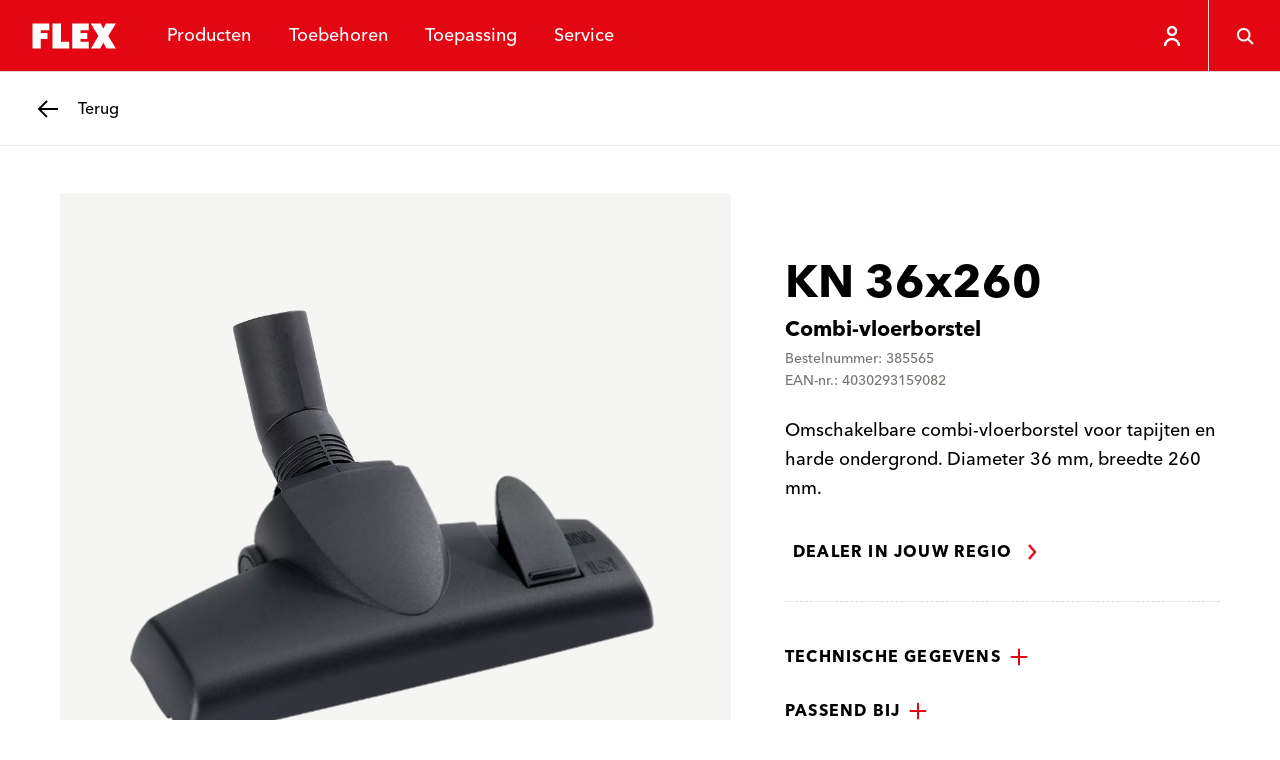

--- FILE ---
content_type: text/html; charset=utf-8
request_url: https://www.flex-tools.com/nl-nl/toebehoren/stofzuigen/kn-36x260
body_size: 51719
content:
<!DOCTYPE html><html lang="nl-nl"><head><meta charSet="utf-8"/><meta name="viewport" content="width=device-width, initial-scale=1"/><link rel="stylesheet" href="/_next/static/css/035f3e2427de6732.css" data-precedence="next"/><link rel="stylesheet" href="/_next/static/css/1639890192c0344b.css" data-precedence="next"/><link rel="stylesheet" href="/_next/static/css/a825c95b1080afa5.css" data-precedence="next"/><link rel="preload" as="script" fetchPriority="low" href="/_next/static/chunks/webpack-b7eeba21fe36bf08.js"/><script src="/_next/static/chunks/86b591b1-1ac878c4568903ad.js" async=""></script><script src="/_next/static/chunks/189-387de07825dcfbee.js" async=""></script><script src="/_next/static/chunks/main-app-0f6cb80cd354a45f.js" async=""></script><script src="/_next/static/chunks/923-a9376b92c47a458a.js" async=""></script><script src="/_next/static/chunks/app/layout-fa9cccd445b7586d.js" async=""></script><script src="/_next/static/chunks/708-8fd572e018b85f24.js" async=""></script><script src="/_next/static/chunks/127-c846cc62de339c7e.js" async=""></script><script src="/_next/static/chunks/app/%5Blocale%5D/layout-fca3d99e21353baf.js" async=""></script><script src="/_next/static/chunks/50af9851-282bad2dc32d17db.js" async=""></script><script src="/_next/static/chunks/9b792263-bf21a23a952f1fe7.js" async=""></script><script src="/_next/static/chunks/c8002a7c-76ed33e6177f03f3.js" async=""></script><script src="/_next/static/chunks/c4b56fbd-0446ed963ff91d4a.js" async=""></script><script src="/_next/static/chunks/0c9e68d2-b21b11a39dac3411.js" async=""></script><script src="/_next/static/chunks/985-f17db40123e97939.js" async=""></script><script src="/_next/static/chunks/780-6e51ab397964da3e.js" async=""></script><script src="/_next/static/chunks/382-1dd9a6ffe4ce330a.js" async=""></script><script src="/_next/static/chunks/app/%5Blocale%5D/%5B%5B...url%5D%5D/page-b96679ba74c37615.js" async=""></script><link rel="preload" href="https://flextools.grtrace.com/script/8f8d6a75-456d-4b09-8052-0f59fc60e801/ga.js" as="script" crossorigin="use-credentials"/><title>KN 36x260 – FLEX elektrisch gereedschap</title><link rel="manifest" href="/site.webmanifest"/><meta name="theme-color" content="#ffffff"/><link rel="canonical" href="https://www.flex-tools.com/nl-nl/toebehoren/stofzuigen/kn-36x260"/><link rel="icon" href="/favicon-32x32.png"/><link rel="apple-touch-icon" href="/apple-touch-icon.png"/><script>(self.__next_s=self.__next_s||[]).push([0,{"children":"\n\t\t\t\t\tconst e = \"GrTracking\"\n\t\t\t\t\twindow['__GetResponseAnalyticsObject']=e;\n         \t\t\t   window[e]=window[e]||function(){ (window[e].q=window[e].q||[]).push(arguments) };","id":"getresponse-loader"}])</script><script src="/_next/static/chunks/polyfills-42372ed130431b0a.js" noModule=""></script></head><body class="flex-tools"><div hidden=""><!--$--><!--/$--></div><!--$?--><template id="B:0"></template><!--/$--><div class="site has-header-small"><header class="header theme-primary header-small"><div class="JumpToMainContent_jump-to-main-content__zAZVF" id="skip-link-wrapper"><a tabindex="1" class="button button-text JumpToMainContent_jump-to-main-content-button__sjgmK" href="#main-content"><span class="underline-on-interaction"><span class="button-label">main-navigation.jump-to-main-content</span></span><span class="icon"><svg xmlns="http://www.w3.org/2000/svg" viewBox="0 0 24 24" aria-label="Arrow pointing right"><path d="m9 5 6 7-6 7" stroke="currentColor" stroke-width="2.4" fill="none"></path></svg></span></a></div><div class="logo-container"><a class="logo-link" href="/nl-nl"><svg xmlns="http://www.w3.org/2000/svg" viewBox="0 0 121 56" class="logo" aria-label="FLEX"><g fill="none" fill-rule="evenodd"><path fill="#E30613" d="M0 56h121V0H0z"></path><path fill="#FFF" d="m90.462 14 2.905 5.803L96.243 14H107.4l-8.51 14 8.517 14-10.382-.02-3.65-6.507L89.906 42H79.542l8.314-14-8.55-14h11.156Zm-57.746 0v7.466h-9.33l-.002 3.126h7.466v6.843h-7.466l.002 10.563H14.05V14h18.665Zm13.115 0v20.527h9.32v7.466H36.483V14h9.348Zm31.292 0v7.432H67.8v3.149h7.453v6.843H67.8v2.921h9.36v7.648H58.43V14h18.693Z"></path></g></svg></a></div><nav class="menu-items"><ul class="menu-items-container"><li><div class="header-menu-item"><button class="header-link" type="button"><span data-text="Producten">Producten</span></button></div></li><li><div class="header-menu-item"><a class="header-link" href="/nl-nl/toebehoren"><span data-text="Toebehoren">Toebehoren</span></a></div></li><li><div class="header-menu-item"><button class="header-link" type="button"><span data-text="Toepassing">Toepassing</span></button></div></li><li><div class="header-menu-item"><button class="header-link" type="button"><span data-text="Service">Service</span></button></div></li></ul></nav><div class="icon-row"><div style="display:flex;height:7.2rem"><div class="HeaderUserButton_header-user-button__Tq_Sx HeaderUserButton_is-on-theme-primary___XFWg"><button type="button" class="HeaderUserButton_menu-button__PJeBn"><span class="icon"><svg xmlns="http://www.w3.org/2000/svg" viewBox="0 0 24 24" aria-label="Person"><path fill="none" stroke="currentColor" stroke-width="2.4" d="M12 3c1.1 0 2.1.4 2.8 1.2.8.7 1.2 1.7 1.2 2.8s-.4 2.1-1.2 2.8c-.7.8-1.7 1.2-2.8 1.2s-2.1-.4-2.8-1.2C8.4 9.1 8 8.1 8 7s.4-2.1 1.2-2.8S10.9 3 12 3zm7 19c0-3.9-3.1-7-7-7s-7 3.1-7 7"></path></svg></span></button></div></div><button class="button button-ghost header-menu-icon-button" aria-label="Zoeken" type="button"><span class="icon"><svg xmlns="http://www.w3.org/2000/svg" viewBox="0 0 24 24" aria-label="Magnifying glass"><g fill="none" stroke="currentColor" stroke-width="2.4"><circle cx="10.5" cy="10.5" r="7"></circle><path d="m16 16 5.5 5.5"></path></g></svg></span></button><button class="button button-ghost hamburger header-menu-icon-button" aria-label="Menu" type="button"><span class="icon"><svg xmlns="http://www.w3.org/2000/svg" viewBox="0 0 24 24" aria-label="Menu"><path d="M3 5.5h18m-18 7h18m-11 7h11" stroke="currentColor" stroke-width="2.4" fill="none"></path></svg></span></button></div></header><div id="main-content"><div class="sub-header theme-light"><a class="button button-back" href="/nl-nl/toebehoren/stofzuigen"><span class="icon"><svg xmlns="http://www.w3.org/2000/svg" viewBox="0 0 24 24" aria-label="Arrow pointing left"><path d="M22 12H3.5m7.5 8-8-8 8-8" fill="none" stroke="currentColor" stroke-width="2.4"></path></svg></span><span class="assistive-text underline-on-interaction"><span class="button-label">Terug</span></span></a></div><main class="page-container accessory-detail-page has-sub-header"><script type="application/ld+json">{"@context":"https://schema.org","@type":"Product","name":"KN 36x260","description":"Omschakelbare combi-vloerborstel voor tapijten en harde ondergrond. Diameter 36 mm, breedte 260 mm.","gtin13":"4030293159082","mpn":"385565","image":"https://hub.flex-tools.com/_f/2b2/2b20a41f5daaa173ca921464c6f72276bb2fefa5/PRO_PHO_MAI_Z385565_%23SALL_%23AIN_%23V1.webp","brand":{"@context":"https://schema.org","@type":"Organization","name":"FLEX-Elektrowerkzeuge GmbH","logo":"https://www.flex-tools.com/favicon-32x32.png","url":"https://www.flex-tools.com/"},"additionalProperty":[{"@context":"https://schema.org","@type":"PropertyValue","propertyID":"Combi-vloermondstuk","value":"Ja"},{"@context":"https://schema.org","@type":"PropertyValue","propertyID":"Aansluiting slangzijde","value":"Ø 36 mm"},{"@context":"https://schema.org","@type":"PropertyValue","propertyID":"Breedte","value":"260 mm"},{"@context":"https://schema.org","@type":"PropertyValue","propertyID":"Verpakkingseenheid","value":"1 Stuk"}]}</script><div class="product-detail"><div class="product-info"><p class="product-info-title">KN 36x260</p><p class="product-info-subtitle">Combi-vloerborstel</p><p class="product-info-meta-data">Bestelnummer: 385565</p><p class="product-info-meta-data">EAN-nr.: 4030293159082</p><p class="product-info-description">Omschakelbare combi-vloerborstel voor tapijten en harde ondergrond. Diameter 36 mm, breedte 260 mm.</p></div><div class="product-gallery"><div class="product-gallery-inner"><div class="gallery-main"><div class="gallery-main-stage"><div class="gallery-thumbnail is-portrait is-image"><img alt="" loading="lazy" decoding="async" data-nimg="fill" class="flex-image of-contain" style="position:absolute;height:100%;width:100%;left:0;top:0;right:0;bottom:0;color:transparent" sizes="100vw" srcSet="/_next/image?url=https%3A%2F%2Fhub.flex-tools.com%2F_f%2F2b2%2F2b20a41f5daaa173ca921464c6f72276bb2fefa5%2FPRO_PHO_MAI_Z385565_%2523SALL_%2523AIN_%2523V1.webp&amp;w=640&amp;q=75 640w, /_next/image?url=https%3A%2F%2Fhub.flex-tools.com%2F_f%2F2b2%2F2b20a41f5daaa173ca921464c6f72276bb2fefa5%2FPRO_PHO_MAI_Z385565_%2523SALL_%2523AIN_%2523V1.webp&amp;w=750&amp;q=75 750w, /_next/image?url=https%3A%2F%2Fhub.flex-tools.com%2F_f%2F2b2%2F2b20a41f5daaa173ca921464c6f72276bb2fefa5%2FPRO_PHO_MAI_Z385565_%2523SALL_%2523AIN_%2523V1.webp&amp;w=828&amp;q=75 828w, /_next/image?url=https%3A%2F%2Fhub.flex-tools.com%2F_f%2F2b2%2F2b20a41f5daaa173ca921464c6f72276bb2fefa5%2FPRO_PHO_MAI_Z385565_%2523SALL_%2523AIN_%2523V1.webp&amp;w=1080&amp;q=75 1080w, /_next/image?url=https%3A%2F%2Fhub.flex-tools.com%2F_f%2F2b2%2F2b20a41f5daaa173ca921464c6f72276bb2fefa5%2FPRO_PHO_MAI_Z385565_%2523SALL_%2523AIN_%2523V1.webp&amp;w=1200&amp;q=75 1200w, /_next/image?url=https%3A%2F%2Fhub.flex-tools.com%2F_f%2F2b2%2F2b20a41f5daaa173ca921464c6f72276bb2fefa5%2FPRO_PHO_MAI_Z385565_%2523SALL_%2523AIN_%2523V1.webp&amp;w=1920&amp;q=75 1920w, /_next/image?url=https%3A%2F%2Fhub.flex-tools.com%2F_f%2F2b2%2F2b20a41f5daaa173ca921464c6f72276bb2fefa5%2FPRO_PHO_MAI_Z385565_%2523SALL_%2523AIN_%2523V1.webp&amp;w=2048&amp;q=75 2048w, /_next/image?url=https%3A%2F%2Fhub.flex-tools.com%2F_f%2F2b2%2F2b20a41f5daaa173ca921464c6f72276bb2fefa5%2FPRO_PHO_MAI_Z385565_%2523SALL_%2523AIN_%2523V1.webp&amp;w=3840&amp;q=75 3840w" src="/_next/image?url=https%3A%2F%2Fhub.flex-tools.com%2F_f%2F2b2%2F2b20a41f5daaa173ca921464c6f72276bb2fefa5%2FPRO_PHO_MAI_Z385565_%2523SALL_%2523AIN_%2523V1.webp&amp;w=3840&amp;q=75"/></div><button class="button button-ghost" type="button"><span class="icon"><svg xmlns="http://www.w3.org/2000/svg" viewBox="0 0 24 24" aria-label="Magnifying glass"><g fill="none" stroke="currentColor" stroke-width="2.4"><circle cx="10.5" cy="10.5" r="7"></circle><path d="m16 16 5.5 5.5"></path></g></svg></span></button></div></div></div></div><div class="product-details"><div class="product-availability"><a class="button button-text" href="/nl-nl/service/handelaar-vinden"><span class="underline-on-interaction"><span class="button-label">Dealer in jouw regio</span></span><span class="icon"><svg xmlns="http://www.w3.org/2000/svg" viewBox="0 0 24 24" aria-label="Arrow pointing right"><path d="m9 5 6 7-6 7" stroke="currentColor" stroke-width="2.4" fill="none"></path></svg></span></a></div><div class="detail-info"><div class="collapsible is-normal"><button type="button" id="collapsible-pane-gYcEuuy6KnHTp8vq8Nm_2" class="collapsible-pane" aria-controls="collapsible-content-gYcEuuy6KnHTp8vq8Nm_2" role="button"><span class="underline-on-interaction">Technische gegevens</span><span class="icon"><svg xmlns="http://www.w3.org/2000/svg" viewBox="0 0 24 24" aria-label="Plus symbol"><path d="M12 2v20m10-10H2" stroke="currentColor" stroke-width="2.4" fill="none"></path></svg></span></button><div id="collapsible-content-gYcEuuy6KnHTp8vq8Nm_2" class="collapsible-content" aria-labelledby="collapsible-pane-gYcEuuy6KnHTp8vq8Nm_2" role="region"><table class="technical-data"><tbody><tr><th>Combi-vloermondstuk</th><td>Ja</td></tr><tr><th>Aansluiting slangzijde</th><td>Ø 36 mm</td></tr><tr><th>Breedte</th><td>260 mm</td></tr><tr><th>Verpakkingseenheid</th><td>1 Stuk</td></tr></tbody></table></div></div><div class="collapsible is-normal"><button type="button" id="collapsible-pane-nai2Mr2OiGc27bd2FpGwa" class="collapsible-pane" aria-controls="collapsible-content-nai2Mr2OiGc27bd2FpGwa" role="button"><span class="underline-on-interaction">Passend bij</span><span class="icon"><svg xmlns="http://www.w3.org/2000/svg" viewBox="0 0 24 24" aria-label="Plus symbol"><path d="M12 2v20m10-10H2" stroke="currentColor" stroke-width="2.4" fill="none"></path></svg></span></button><div id="collapsible-content-nai2Mr2OiGc27bd2FpGwa" class="collapsible-content" aria-labelledby="collapsible-pane-nai2Mr2OiGc27bd2FpGwa" role="region"><ul class="matches-with-list"><li><a class="text-link" href="/nl-nl/producten/stofzuigers-en-luchtreinigers/veiligheidsstofzuigers/vc-21-l-mc"><span class="underline">VC 21 L MC</span></a></li><li><a class="text-link" href="/nl-nl/producten/stofzuigers-en-luchtreinigers/veiligheidsstofzuigers/vce-22-m-mc"><span class="underline">VCE 22 M MC</span></a></li><li><a class="text-link" href="/nl-nl/producten/stofzuigers-en-luchtreinigers/veiligheidsstofzuigers/vce-22-m-mc-v"><span class="underline">VCE 22 M MC V</span></a></li><li><a class="text-link" href="/nl-nl/producten/stofzuigers-en-luchtreinigers/veiligheidsstofzuigers/vce-26-l-mc"><span class="underline">VCE 26 L MC</span></a></li><li><a class="text-link" href="/nl-nl/producten/stofzuigers-en-luchtreinigers/veiligheidsstofzuigers/vce-33-l-ac"><span class="underline">VCE 33 L AC</span></a></li><li><a class="text-link" href="/nl-nl/producten/stofzuigers-en-luchtreinigers/veiligheidsstofzuigers/vce-33-l-ac-set"><span class="underline">VCE 33 L AC-Set</span></a></li><li><a class="text-link" href="/nl-nl/producten/stofzuigers-en-luchtreinigers/veiligheidsstofzuigers/vce-33-l-mc"><span class="underline">VCE 33 L MC</span></a></li><li><a class="text-link" href="/nl-nl/producten/stofzuigers-en-luchtreinigers/veiligheidsstofzuigers/vce-33-m-ac-set"><span class="underline">VCE 33 M AC-Set</span></a></li><li><a class="text-link" href="/nl-nl/producten/stofzuigers-en-luchtreinigers/veiligheidsstofzuigers/vce-44-h-ac"><span class="underline">VCE 44 H AC</span></a></li><li><a class="text-link" href="/nl-nl/producten/stofzuigers-en-luchtreinigers/veiligheidsstofzuigers/vce-44-h-ac-kit"><span class="underline">VCE 44 H AC-Kit</span></a></li><li><a class="text-link" href="/nl-nl/producten/stofzuigers-en-luchtreinigers/veiligheidsstofzuigers/vce-44-l-ac-set"><span class="underline">VCE 44 L AC-Set</span></a></li><li><a class="text-link" href="/nl-nl/producten/stofzuigers-en-luchtreinigers/veiligheidsstofzuigers/vce-44-m-ac-set"><span class="underline">VCE 44 M AC-Set</span></a></li></ul></div></div></div></div></div><div class="product-content-stage"></div></main></div><div class="contact theme-primary"><div class="stage-container"><div class="stage"><div class="stage-header"><p class="topline">Onze FLEXperts staan voor je klaar.</p><h2 class="headline">Contact</h2></div><div class="contact-links"><h3 class="contact-heading">Vind de juiste contactpersoon</h3><ul class="contact-list"></ul><a class="button button-secondary is-on-theme-primary" href="/nl-nl/service/contact"><span class="button-label">Vind de juiste contactpersoon</span></a></div><div class="dealer-locator"><h3 class="dealer-locator-heading">Een dealer in jouw regio</h3><div class="dealer-locator-form"><div class="form-row form-row-text"><div class="input-container input-text-container"><div class="input-text-widget"><input type="text" class="input-text" placeholder="Postcode of plaats" name="search" value=""/><label class="input-text-placeholder">Postcode of plaats</label></div></div></div><button class="button button-ghost is-on-theme-primary" aria-label="Zoeken op" type="button"><span class="icon"><svg xmlns="http://www.w3.org/2000/svg" viewBox="0 0 24 24" aria-label="Magnifying glass"><g fill="none" stroke="currentColor" stroke-width="2.4"><circle cx="10.5" cy="10.5" r="7"></circle><path d="m16 16 5.5 5.5"></path></g></svg></span></button></div></div></div></div></div><footer class="footer"><div class="stage-container"><div class="stage"><div class="pattern" aria-hidden="true"><svg xmlns="http://www.w3.org/2000/svg" viewBox="0 0 345 376.5"><path fill="none" stroke="#fff" stroke-width="1.5" d="m167.7 324.8 5.3 10.6 5.2-10.6h20.3L183 350.3l15.5 25.5h-18.9l-6.7-11.9-6.3 11.9h-18.9l15.2-25.5-15.6-25.5h20.4zm-97 0 5.3 10.6 5.2-10.6h20.3L86 350.3l15.5 25.5H82.6L76 363.9l-6.3 11.9H50.8L66 350.3l-15.6-25.5h20.3zm145.1-29 5.3 10.6 5.2-10.6h20.3l-15.5 25.5 15.5 25.5h-18.9l-6.7-11.9-6.3 11.9h-18.9l15.2-25.5-15.6-25.5h20.4zm-97.1 0 5.3 10.6 5.2-10.6h20.3L134 321.3l15.5 25.5h-18.9l-6.7-11.9-6.3 11.9H98.8l15.2-25.5-15.6-25.5h20.3zm-97 0 5.3 10.6 5.2-10.6h20.3L37 321.2l15.5 25.5H33.6L27 334.9l-6.3 11.9H1.8L17 321.3 1.3 295.8h20.4zm49-30 5.3 10.6 5.2-10.6h20.3L86 291.3l15.5 25.5H82.6L76 304.9l-6.3 11.9H50.8L66 291.3l-15.6-25.5h20.3zm97 0 5.3 10.6 5.2-10.6h20.3L183 291.3l15.5 25.5h-18.9l-6.7-11.9-6.3 11.9h-18.9l15.2-25.5-15.6-25.5h20.4zm-49-29 5.3 10.6 5.2-10.6h20.3L134 262.3l15.5 25.5h-18.9l-6.7-11.9-6.3 11.9H98.8l15.2-25.5-15.6-25.5h20.3zm97.1 0 5.3 10.6 5.2-10.6h20.3l-15.5 25.5 15.5 25.5h-18.9l-6.7-11.9-6.3 11.9h-18.9l15.2-25.5-15.6-25.5h20.4zm48-29 5.3 10.6 5.2-10.6h20.3l-15.5 25.5 15.5 25.5h-18.9l-6.7-11.9-6.3 11.9h-18.9l15.2-25.5-15.6-25.5h20.4zm-97.1 0 5.3 10.6 5.2-10.6h20.3L182 233.3l15.5 25.5h-18.9l-6.7-11.9-6.3 11.9h-18.9l15.2-25.5-15.6-25.5h20.4zm-97 0 5.3 10.6 5.2-10.6h20.3L85 233.3l15.5 25.5H81.6L75 246.9l-6.3 11.9H49.8L65 233.3l-15.6-25.5h20.3zm49-30 5.3 10.6 5.2-10.6h20.3L134 203.3l15.5 25.5h-18.9l-6.7-11.9-6.3 11.9H98.8l15.2-25.5-15.6-25.5h20.3zm97.1 0 5.3 10.6 5.2-10.6h20.3l-15.5 25.5 15.5 25.5h-18.9l-6.7-11.9-6.3 11.9h-18.9l15.2-25.5-15.6-25.5h20.4zm-48.1-29 5.3 10.6 5.2-10.6h20.3L183 174.3l15.5 25.5h-18.9l-6.7-11.9-6.3 11.9h-18.9l15.2-25.5-15.6-25.5h20.4zm97.1 0 5.3 10.6 5.2-10.6h20.3l-15.5 25.5 15.5 25.5h-18.9l-6.7-11.9-6.3 11.9h-18.9l15.2-25.5-15.6-25.5h20.4zm-49-29 5.3 10.6 5.2-10.6h20.3l-15.5 25.5 15.5 25.5h-18.9l-6.7-11.9-6.3 11.9h-18.9l15.2-25.5-15.6-25.5h20.4zm-97.1 0 5.3 10.6 5.2-10.6h20.3L134 145.3l15.5 25.5h-18.9l-6.7-11.9-6.3 11.9H98.8l15.2-25.5-15.6-25.5h20.3zm194.1 0 5.3 10.6 5.2-10.6h20.3l-15.5 25.5 15.5 25.5h-18.9l-6.7-11.9-6.3 11.9h-18.9l15.2-25.5-15.6-25.5h20.4zm-145.1-30 5.3 10.6 5.2-10.6h20.3L183 115.3l15.5 25.5h-18.9l-6.7-11.9-6.3 11.9h-18.9l15.2-25.5-15.6-25.5h20.4zm97.1 0 5.3 10.6 5.2-10.6h20.3l-15.5 25.5 15.5 25.5h-18.9l-6.7-11.9-6.3 11.9h-18.9l15.2-25.5-15.6-25.5h20.4zm-146.1-30 5.3 10.6 5.2-10.6h20.3L134 85.3l15.5 25.5h-18.9L124 98.9l-6.3 11.9H98.8L114 85.2 98.4 59.8h20.3zm97.1 0 5.3 10.6 5.2-10.6h20.3l-15.5 25.5 15.5 25.5h-18.9L221 98.9l-6.3 11.9h-18.9L211 85.2l-15.6-25.5h20.4zm-146.1-29L75 41.3l5.2-10.6h20.3L85.1 56.2l15.5 25.5H81.7L75 69.9l-6.3 11.9H49.8L65 56.3 49.4 30.8h20.3zm97 0 5.3 10.6 5.2-10.6h20.3L182 56.3l15.5 25.5h-18.9l-6.7-11.9-6.3 11.9h-18.9L162 56.2l-15.6-25.5h20.3zm97.1 0 5.3 10.6 5.2-10.6h20.3l-15.5 25.5 15.5 25.5h-18.9L269 69.9l-6.3 11.9h-18.9L259 56.2l-15.6-25.5h20.4zM118.7.8l5.3 10.6L129.2.8h20.3L134 26.3l15.5 25.5h-18.9L124 39.9l-6.3 11.9H98.8L114 26.2 98.4.8h20.3zm97.1 0 5.3 10.6L226.3.8h20.3l-15.5 25.5 15.5 25.5h-18.9L221 39.9l-6.3 11.9h-18.9L211 26.2 195.4.8h20.4z"></path></svg></div><div class="social"><h2 class="heading">FLEX – this is proformance</h2><ul class="social-links"><li><a aria-label="facebook" rel="noopener noreferrer" class="button button-ghost social-link" target="_blank" href="https://www.facebook.com/flexelektrowerkzeuge"><span class="icon"><svg xmlns="http://www.w3.org/2000/svg" viewBox="0 0 24 24" aria-label="Facebook logo"><path fill="currentColor" fill-rule="evenodd" d="M20.035 1H3.965A2.965 2.965 0 0 0 1 3.965v16.07A2.965 2.965 0 0 0 3.965 23h7.926l.013-7.862H9.862a.482.482 0 0 1-.482-.48l-.01-2.534a.482.482 0 0 1 .482-.484h2.039V9.192c0-2.842 1.735-4.389 4.27-4.389h2.08c.266 0 .482.216.482.482v2.137a.482.482 0 0 1-.482.482h-1.276c-1.379 0-1.646.655-1.646 1.617v2.12h3.03c.288 0 .512.251.478.538l-.3 2.534a.482.482 0 0 1-.479.425h-2.715L15.319 23h4.716A2.965 2.965 0 0 0 23 20.036V3.965A2.965 2.965 0 0 0 20.035 1Z"></path></svg></span></a></li><li><a aria-label="instagram" rel="noopener noreferrer" class="button button-ghost social-link" target="_blank" href="https://www.instagram.com/flex_tools"><span class="icon"><svg xmlns="http://www.w3.org/2000/svg" viewBox="0 0 24 24" aria-label="Instagram logo"><path fill="currentColor" fill-rule="evenodd" d="M16.42 1a6.55 6.55 0 0 1 6.541 6.542v8.877a6.55 6.55 0 0 1-6.542 6.543H7.542A6.55 6.55 0 0 1 1 16.419V7.542A6.55 6.55 0 0 1 7.542 1Zm0 2.21H7.541A4.333 4.333 0 0 0 3.21 7.541v8.877a4.333 4.333 0 0 0 4.333 4.333h8.877a4.333 4.333 0 0 0 4.333-4.333V7.542A4.333 4.333 0 0 0 16.42 3.21ZM11.98 6.3a5.686 5.686 0 0 1 5.68 5.68 5.686 5.686 0 0 1-5.68 5.68 5.686 5.686 0 0 1-5.68-5.68 5.686 5.686 0 0 1 5.68-5.68Zm0 2.21a3.47 3.47 0 1 0 0 6.941 3.47 3.47 0 0 0 0-6.94Zm5.692-3.528a1.361 1.361 0 1 1 0 2.722 1.361 1.361 0 0 1 0-2.722Z"></path></svg></span></a></li><li><a aria-label="youtube" rel="noopener noreferrer" class="button button-ghost social-link" target="_blank" href="https://www.youtube.com/@FLEX_tools"><span class="icon"><svg xmlns="http://www.w3.org/2000/svg" viewBox="0 0 24 24" aria-label="Youtube logo"><path fill="currentColor" fill-rule="evenodd" d="M12.456 4.001c.786.005 2.481.022 4.215.085l.547.021c1.733.074 3.413.197 4.172.404a2.999 2.999 0 0 1 2.115 2.104c.515 1.868.495 5.761.495 5.761v.16c-.007.75-.06 3.94-.494 5.582a2.999 2.999 0 0 1-2.116 2.105c-1.638.428-7.564.483-9.05.49l-.185.001h-.495c-1.483-.008-7.396-.065-9.051-.511a3 3 0 0 1-2.116-2.104c-.42-1.569-.483-4.61-.492-5.495l-.002-.206v-.083l.002-.205c.01-.881.073-3.91.492-5.495A3.06 3.06 0 0 1 2.608 4.49c.72-.188 2.265-.304 3.9-.376l.546-.022c1.827-.07 3.66-.087 4.489-.092Zm-2.6 4.713V16l6.43-3.643-6.43-3.643Z"></path></svg></span></a></li><li><a aria-label="tiktok" rel="noopener noreferrer" class="button button-ghost social-link" target="_blank" href="https://www.tiktok.com/@flex_tools"><span class="icon"><svg xmlns="http://www.w3.org/2000/svg" viewBox="0 0 24 24" aria-label="Tiktok logo"><path fill="currentColor" d="M21.143 0H2.857A2.86 2.86 0 0 0 0 2.857v18.286A2.86 2.86 0 0 0 2.857 24h18.286A2.86 2.86 0 0 0 24 21.143V2.857A2.86 2.86 0 0 0 21.143 0M18.86 10.47a4.281 4.281 0 0 1-3.977-1.916v6.593a4.873 4.873 0 1 1-4.873-4.873c.102 0 .202.01.302.016v2.4c-.1-.011-.199-.03-.302-.03a2.487 2.487 0 0 0 0 4.974c1.374 0 2.587-1.082 2.587-2.456l.024-11.196h2.297a4.279 4.279 0 0 0 3.944 3.82v2.668"></path></svg></span></a></li><li><a aria-label="linkedin" rel="noopener noreferrer" class="button button-ghost social-link" target="_blank" href="https://www.linkedin.com/company/flex-elektrowerkzeuge-gmbh/"><span class="icon"><svg xmlns="http://www.w3.org/2000/svg" viewBox="0 0 24 24" aria-label="Linkedin logo"><path fill="currentColor" d="M20.518 2.001H3.476A1.46 1.46 0 0 0 2 3.443v17.113A1.46 1.46 0 0 0 3.476 22h17.042c.808.01 1.47-.635 1.482-1.443V3.442A1.463 1.463 0 0 0 20.518 2v.001ZM4.965 19.041h2.966V9.497H4.965v9.544ZM6.45 8.193a1.72 1.72 0 1 1 0-3.44 1.72 1.72 0 0 1 0 3.44ZM19.04 19.04h-2.962V14.4c0-1.107-.02-2.531-1.542-2.531-1.543 0-1.78 1.205-1.78 2.45v4.721H9.794V9.497h2.845v1.304h.04a3.117 3.117 0 0 1 2.807-1.541c3.003 0 3.557 1.975 3.557 4.546l-.001 5.235Z" fill-rule="evenodd"></path></svg></span></a></li></ul></div><div class="corporate"><h3 class="nav-heading">Meer over FLEX</h3><ul class="footer-menu"><li><a class="footer-link footer-link-large" href="/nl-nl/bedrijf"><span class="underline-on-interaction">Bedrijf</span></a></li><li><a class="footer-link footer-link-large" href="/nl-nl/persruimte"><span class="underline-on-interaction">Persruimte</span></a></li></ul></div></div></div><div class="utility-container"><div class="utility"><button type="button" class="locale-selector"><span class="icon"><svg xmlns="http://www.w3.org/2000/svg" viewBox="0 0 24 24" aria-label="Globe"><g fill="none" stroke="currentColor" stroke-width="2.4"><circle cx="12" cy="12" r="10"></circle><path d="M2.5 9H22M2.5 15H22"></path><ellipse cx="12" cy="12" rx="4.042" ry="10"></ellipse></g></svg></span><span class="locale-container"><span class="locale-label">Taal veranderen</span><span class="locale-selection">Nederland</span></span></button></div></div><div class="legal-container"><div class="legal"><ul class="footer-menu"><li><a class="footer-link footer-link-small" href="/nl-nl/colofon"><span class="underline">Colofon</span></a></li><li><a class="footer-link footer-link-small" href="/nl-nl/privacybescherming"><span class="underline">Privacybescherming</span></a></li><li><a class="footer-link footer-link-small" href="/nl-nl/algemene-voorwaarden"><span class="underline">Algemene verkoop-, leverings- en betalingsvoorwaarden</span></a></li><li><a class="footer-link footer-link-small" href="/nl-nl/juridische-informatie"><span class="underline">Juridische informatie</span></a></li><li><a class="footer-link footer-link-small" href="/nl-nl/yesflextools"><span class="underline">#yesflextools</span></a></li><li><a class="footer-link footer-link-small" href="/nl-nl/Accessibility"><span class="underline">Accessibility</span></a></li><li><button type="button" class="footer-link footer-link-small"><span class="underline">Privacy-instellingen</span></button></li></ul><div class="copyright">Alle rechten voorbehouden - 2026 © FLEX GmbH</div></div></div></footer></div><!--$--><!--/$--><script>requestAnimationFrame(function(){$RT=performance.now()});</script><script src="/_next/static/chunks/webpack-b7eeba21fe36bf08.js" id="_R_" async=""></script><div hidden id="S:0"><style>
          #nprogress {
            pointer-events: none;
          }

          #nprogress .bar {
            background: var(--primary);

            position: fixed;
            z-index: 99999;
            top: 0;
            left: 0;

            width: 100%;
            height: 4px;
          }

          /* Fancy blur effect */
          #nprogress .peg {
            display: block;
            position: absolute;
            right: 0px;
            width: 100px;
            height: 100%;
            box-shadow: 0 0 10px var(--primary), 0 0 5px var(--primary);
            opacity: 1.0;

            -webkit-transform: rotate(3deg) translate(0px, -4px);
                -ms-transform: rotate(3deg) translate(0px, -4px);
                    transform: rotate(3deg) translate(0px, -4px);
          }

          /* Remove these to get rid of the spinner */
          #nprogress .spinner {
            display: block;
            position: fixed;
            z-index: 1031;
            top: 15px;
            right: 15px;
          }

          #nprogress .spinner-icon {
            width: 18px;
            height: 18px;
            box-sizing: border-box;

            border: solid 2px transparent;
            border-top-color: var(--primary);
            border-left-color: var(--primary);
            border-radius: 50%;

            -webkit-animation: nprogress-spinner 400ms linear infinite;
                    animation: nprogress-spinner 400ms linear infinite;
          }

          .nprogress-custom-parent {
            overflow: hidden;
            position: relative;
          }

          .nprogress-custom-parent #nprogress .spinner,
          .nprogress-custom-parent #nprogress .bar {
            position: absolute;
          }

          @-webkit-keyframes nprogress-spinner {
            0%   { -webkit-transform: rotate(0deg); }
            100% { -webkit-transform: rotate(360deg); }
          }
          @keyframes nprogress-spinner {
            0%   { transform: rotate(0deg); }
            100% { transform: rotate(360deg); }
          }
        </style></div><script>$RB=[];$RV=function(a){$RT=performance.now();for(var b=0;b<a.length;b+=2){var c=a[b],e=a[b+1];null!==e.parentNode&&e.parentNode.removeChild(e);var f=c.parentNode;if(f){var g=c.previousSibling,h=0;do{if(c&&8===c.nodeType){var d=c.data;if("/$"===d||"/&"===d)if(0===h)break;else h--;else"$"!==d&&"$?"!==d&&"$~"!==d&&"$!"!==d&&"&"!==d||h++}d=c.nextSibling;f.removeChild(c);c=d}while(c);for(;e.firstChild;)f.insertBefore(e.firstChild,c);g.data="$";g._reactRetry&&requestAnimationFrame(g._reactRetry)}}a.length=0};
$RC=function(a,b){if(b=document.getElementById(b))(a=document.getElementById(a))?(a.previousSibling.data="$~",$RB.push(a,b),2===$RB.length&&("number"!==typeof $RT?requestAnimationFrame($RV.bind(null,$RB)):(a=performance.now(),setTimeout($RV.bind(null,$RB),2300>a&&2E3<a?2300-a:$RT+300-a)))):b.parentNode.removeChild(b)};$RC("B:0","S:0")</script><script>(self.__next_f=self.__next_f||[]).push([0])</script><script>self.__next_f.push([1,"1:\"$Sreact.fragment\"\n2:I[77924,[\"923\",\"static/chunks/923-a9376b92c47a458a.js\",\"177\",\"static/chunks/app/layout-fa9cccd445b7586d.js\"],\"RootClientLayout\"]\n3:I[69156,[],\"\"]\n4:I[87938,[],\"\"]\n9:I[1473,[],\"OutletBoundary\"]\nb:I[67164,[],\"AsyncMetadataOutlet\"]\nd:I[1473,[],\"ViewportBoundary\"]\nf:I[1473,[],\"MetadataBoundary\"]\n10:\"$Sreact.suspense\"\n12:I[23296,[],\"\"]\n:HL[\"/_next/static/css/035f3e2427de6732.css\",\"style\"]\n:HL[\"/_next/static/css/1639890192c0344b.css\",\"style\"]\n:HL[\"/_next/static/css/a825c95b1080afa5.css\",\"style\"]\n"])</script><script>self.__next_f.push([1,"0:{\"P\":null,\"b\":\"8nfpJUB_F6wRQB52_YSXV\",\"p\":\"\",\"c\":[\"\",\"nl-nl\",\"toebehoren\",\"stofzuigen\",\"kn-36x260\"],\"i\":false,\"f\":[[[\"\",{\"children\":[[\"locale\",\"nl-nl\",\"d\"],{\"children\":[[\"url\",\"toebehoren/stofzuigen/kn-36x260\",\"oc\"],{\"children\":[\"__PAGE__\",{}]}]}]},\"$undefined\",\"$undefined\",true],[\"\",[\"$\",\"$1\",\"c\",{\"children\":[[[\"$\",\"link\",\"0\",{\"rel\":\"stylesheet\",\"href\":\"/_next/static/css/035f3e2427de6732.css\",\"precedence\":\"next\",\"crossOrigin\":\"$undefined\",\"nonce\":\"$undefined\"}],[\"$\",\"link\",\"1\",{\"rel\":\"stylesheet\",\"href\":\"/_next/static/css/1639890192c0344b.css\",\"precedence\":\"next\",\"crossOrigin\":\"$undefined\",\"nonce\":\"$undefined\"}]],[\"$\",\"$L2\",null,{\"auth0\":{\"domain\":\"auth.flex-tools.com\",\"clientId\":\"pGVCgkD5kJ7D4damvaFq90MjQt7kcgzP\"},\"children\":[\"$\",\"$L3\",null,{\"parallelRouterKey\":\"children\",\"error\":\"$undefined\",\"errorStyles\":\"$undefined\",\"errorScripts\":\"$undefined\",\"template\":[\"$\",\"$L4\",null,{}],\"templateStyles\":\"$undefined\",\"templateScripts\":\"$undefined\",\"notFound\":[\"$L5\",[[\"$\",\"link\",\"0\",{\"rel\":\"stylesheet\",\"href\":\"/_next/static/css/a825c95b1080afa5.css\",\"precedence\":\"next\",\"crossOrigin\":\"$undefined\",\"nonce\":\"$undefined\"}]]],\"forbidden\":\"$undefined\",\"unauthorized\":\"$undefined\"}]}]]}],{\"children\":[[\"locale\",\"nl-nl\",\"d\"],[\"$\",\"$1\",\"c\",{\"children\":[null,\"$L6\"]}],{\"children\":[[\"url\",\"toebehoren/stofzuigen/kn-36x260\",\"oc\"],[\"$\",\"$1\",\"c\",{\"children\":[null,[\"$\",\"$L3\",null,{\"parallelRouterKey\":\"children\",\"error\":\"$undefined\",\"errorStyles\":\"$undefined\",\"errorScripts\":\"$undefined\",\"template\":[\"$\",\"$L4\",null,{}],\"templateStyles\":\"$undefined\",\"templateScripts\":\"$undefined\",\"notFound\":[\"$L7\",[[\"$\",\"link\",\"0\",{\"rel\":\"stylesheet\",\"href\":\"/_next/static/css/a825c95b1080afa5.css\",\"precedence\":\"next\",\"crossOrigin\":\"$undefined\",\"nonce\":\"$undefined\"}]]],\"forbidden\":\"$undefined\",\"unauthorized\":\"$undefined\"}]]}],{\"children\":[\"__PAGE__\",[\"$\",\"$1\",\"c\",{\"children\":[\"$L8\",[[\"$\",\"link\",\"0\",{\"rel\":\"stylesheet\",\"href\":\"/_next/static/css/a825c95b1080afa5.css\",\"precedence\":\"next\",\"crossOrigin\":\"$undefined\",\"nonce\":\"$undefined\"}]],[\"$\",\"$L9\",null,{\"children\":[\"$La\",[\"$\",\"$Lb\",null,{\"promise\":\"$@c\"}]]}]]}],{},null,false]},null,false]},null,false]},null,false],[\"$\",\"$1\",\"h\",{\"children\":[null,[[\"$\",\"$Ld\",null,{\"children\":\"$Le\"}],null],[\"$\",\"$Lf\",null,{\"children\":[\"$\",\"div\",null,{\"hidden\":true,\"children\":[\"$\",\"$10\",null,{\"fallback\":null,\"children\":\"$L11\"}]}]}]]}],false]],\"m\":\"$undefined\",\"G\":[\"$12\",[]],\"s\":false,\"S\":false}\n"])</script><script>self.__next_f.push([1,"e:[[\"$\",\"meta\",\"0\",{\"charSet\":\"utf-8\"}],[\"$\",\"meta\",\"1\",{\"name\":\"viewport\",\"content\":\"width=device-width, initial-scale=1\"}]]\na:null\n"])</script><script>self.__next_f.push([1,"13:I[56608,[\"923\",\"static/chunks/923-a9376b92c47a458a.js\",\"708\",\"static/chunks/708-8fd572e018b85f24.js\",\"127\",\"static/chunks/127-c846cc62de339c7e.js\",\"450\",\"static/chunks/app/%5Blocale%5D/layout-fca3d99e21353baf.js\"],\"\"]\n14:I[37057,[\"923\",\"static/chunks/923-a9376b92c47a458a.js\",\"708\",\"static/chunks/708-8fd572e018b85f24.js\",\"127\",\"static/chunks/127-c846cc62de339c7e.js\",\"450\",\"static/chunks/app/%5Blocale%5D/layout-fca3d99e21353baf.js\"],\"AnchorIntegration\"]\n15:I[334,[\"923\",\"static/chunks/923-a9376b92c47a458a.js\",\"708\",\"static/chunks/708-8fd572e018b85f24.js\",\"127\",\"static/chunks/127-c846cc62de339c7e.js\",\"450\",\"static/chunks/app/%5Blocale%5D/layout-fca3d99e21353baf.js\"],\"GlobalLoadingBar\"]\n6:[\"$\",\"html\",null,{\"lang\":\"nl-nl\",\"children\":[[\"$\",\"head\",null,{\"children\":[[\"$\",\"$L13\",null,{\"id\":\"getresponse-loader\",\"strategy\":\"beforeInteractive\",\"children\":\"\\n\\t\\t\\t\\t\\tconst e = \\\"GrTracking\\\"\\n\\t\\t\\t\\t\\twindow['__GetResponseAnalyticsObject']=e;\\n         \\t\\t\\t   window[e]=window[e]||function(){ (window[e].q=window[e].q||[]).push(arguments) };\"}],[\"$\",\"$L13\",null,{\"id\":\"getresponse-web-connect\",\"strategy\":\"afterInteractive\",\"src\":\"https://flextools.grtrace.com/script/8f8d6a75-456d-4b09-8052-0f59fc60e801/ga.js\",\"crossOrigin\":\"use-credentials\"}]]}],[\"$\",\"body\",null,{\"className\":\"flex-tools\",\"children\":[[\"$\",\"$L14\",null,{}],[\"$\",\"$L15\",null,{}],\"$L16\"]}]]}]\n"])</script><script>self.__next_f.push([1,"17:I[86983,[\"776\",\"static/chunks/50af9851-282bad2dc32d17db.js\",\"491\",\"static/chunks/9b792263-bf21a23a952f1fe7.js\",\"755\",\"static/chunks/c8002a7c-76ed33e6177f03f3.js\",\"523\",\"static/chunks/c4b56fbd-0446ed963ff91d4a.js\",\"438\",\"static/chunks/0c9e68d2-b21b11a39dac3411.js\",\"923\",\"static/chunks/923-a9376b92c47a458a.js\",\"708\",\"static/chunks/708-8fd572e018b85f24.js\",\"985\",\"static/chunks/985-f17db40123e97939.js\",\"780\",\"static/chunks/780-6e51ab397964da3e.js\",\"382\",\"static/chunks/382-1dd9a6ffe4ce330a.js\",\"993\",\"static/chunks/app/%5Blocale%5D/%5B%5B...url%5D%5D/page-b96679ba74c37615.js\"],\"default\"]\n18:T4ec,"])</script><script>self.__next_f.push([1,"FLEX Power Tools, met het hoofdkantoor in Steinheim a/d Murr in Zuid-Duitsland, neemt de vakman als maatstaf. Daarom gaat de bekende fabrikant van slijpmachines en elektrisch gereedschap bij de ontwikkeling van nieuwe machines al meer dan 90 jaar terug naar waar de machines worden ingezet: op bouwplaatsen, in werkplaatsen en fabrieken. Door de continue dialoog en jarenlange ervaring, ontstaan bij FLEX altijd nieuwe en innovatieve oplossingen voor beter en zuiniger werken. In 2022 ontving FLEX de onderscheiding \"TOP 100 Innovator\" als een van de meest innovatieve Duitse MKB-ondernemingen en werd door kununu uitgeroepen tot \"Top Company\" onder werkgevers. FLEX producten hebben al verschillende prijzen gewonnen, waaronder de Designprijs Duitsland 2011, de IF product design award 2011, de Red Dot Design Award 2014 en 2018 en de Plus X Award 2014, 20119 en 2020. FLEX heeft momenteel ongeveer 340 mensen in dienst en verkoopt zijn producten via een wereldwijd distributienetwerk in de vakhandel. Meer informatie op www.flex-tools.com\nIn onze teksten wordt de mannelijke vorm in het algemeen gebruikt voor een betere leesbaarheid. \nVrouwelijke en andere genderidentiteiten zijn uitdrukkelijk inbegrepen, voor zover dat voor de verklaring noodzakelijk is."])</script><script>self.__next_f.push([1,"16:[\"$\",\"$L17\",null,{\"formats\":\"$undefined\",\"locale\":\"nl-nl\",\"messages\":{\"accessories-slider-item\":{\"link\":{\"to-product\":\"Naar het product\"}},\"accessory-overview\":{\"article-number\":\"Bestelnummer\",\"buy\":\"Deze variant kopen\",\"ean\":\"EAN\"},\"accessory\":{\"article-number\":\"Bestelnummer: {value}\",\"buy\":\"Online kopen\",\"details\":{\"matches-with\":\"Passend bij\",\"mobile\":{\"open\":\"overige productgegevens\"},\"safetyinstructions\":\"Veiligheidsinstructies\"},\"ean\":\"EAN-nr.: {value}\",\"filter\":{\"all\":\"Alle\",\"label\":\"Varianten passend bij\"},\"info\":{\"downloads\":\"Downloads\",\"matches-with\":\"Passend bij\",\"technical-attributes\":\"Technische gegevens\"},\"variant-overview\":{\"title\":\"Varianten in het overzicht\"},\"variant-selector\":{\"subline\":{\"multiple\":\"{count} varianten beschikbaar\",\"single\":\"1 variant beschikbaar\"},\"title\":\"Variant kiezen\"}},\"article-about\":{\"content\":\"$18\",\"heading\":\"Over FLEX\"},\"article-downloads\":{\"press-images-download-all\":\"Alle afbeeldingen downloaden\",\"press-images-heading\":\"Foto's bij dit persbericht\",\"press-release-heading\":\"Persbericht als PDF\",\"press-release-link\":\"Persbericht als PDF\"},\"auth\":{\"notification\":{\"login\":\"U bent nu ingelogd op het download portaal.\",\"login-failed\":\"Helaas is de registratie mislukt.\",\"logout\":\"U bent nu uitgelogd van het download portaal.\"}},\"benefits-expander\":{\"read-less\":\"Minder weergeven\",\"read-more\":\"Meer weergeven\"},\"button\":{\"checkout\":\"Online kopen\",\"close\":\"Sluiten\",\"discover-more\":\"Meer ontdekken\",\"menu\":\"Menu\",\"search\":\"Zoeken\",\"shopping-bag\":\"Winkelmandje\"},\"category\":{\"filter\":{\"close\":\"Sluiten\",\"headline\":\"Categorie kiezen\",\"status\":{\"all\":\"Alle subcategorieën\"}}},\"consent\":{\"accept\":\"Accepteer\",\"headline\":\"We hebben uw toestemming nodig om de service {serviceName} te laden!\",\"more-information\":\"Meer informatie\",\"text\":\"We gebruiken {serviceName} om inhoud in te sluiten. Deze service kan gegevens over uw activiteiten verzamelen. Lees de details en ga akkoord met het gebruik van de service om deze inhoud te bekijken.\"},\"contact\":{\"fax\":\"Fax\",\"phone\":\"Telefoon\"},\"dealer-search\":{\"all\":\"Alle\",\"button-label\":{\"locate\":\"Huidige locatie gebruiken\",\"search\":\"Zoeken\"},\"fax\":\"Fax\",\"loading\":\"Dealergegevens laden...\",\"no-dealers-found\":\"Geen dealers gevonden in het gebied\",\"phone\":\"Bel\",\"plan-route\":\"Plan route\",\"product-tags\":\"Producten\",\"proformance\":{\"proformance\":\"proformance partner\",\"info\":{\"headline\":\"Wat is PROFORMANCE?\",\"text\":\"Bij onze PROFORMANCE-vakhandelspartners vindt u een breed assortiment producten en het beste advies en de beste service voor uw FLEX-gereedschap.\"}},\"results\":{\"label\":\"{num} dealer bij jou in de buurt.\"},\"search\":{\"placeholder\":\"Voer land, stad en postcode in\"},\"show-more\":\"Meer informatie\",\"show-more-entries\":\"Meer tonen\",\"suggestions\":{\"empty\":\"Geen geschikte resultaten gevonden.\"},\"uninitialized\":\"Start een zoekopdracht om dealers bij u in de buurt te vinden\"},\"detailing-academy\":{\"headline\":\"FLEXXPERTS DETAILING ACADEMY\",\"infos-and-registration\":\"Informatie \u0026 inschrijven\",\"select-country\":\"Kies land\",\"show-more\":\"Verdere informatie\",\"show-less\":\"Minder informatie\"},\"download-cart\":{\"clear\":{\"confirm\":\"Wilt u echt alle geselecteerde downloads verwijderen?\"},\"error\":{\"max-items\":\"U kunt slechts {max} bestanden tegelijk downloaden.\"},\"item\":{\"add\":\"Collectieve download\",\"error\":{\"access-denied\":\"Log in om toegang te krijgen tot deze download.\",\"invalid\":\"Deze download is niet langer beschikbaar.\"},\"remove\":\"Verwijder\"}},\"download-checkout\":{\"cart\":{\"count\":{\"more\":\"{count} Downloads\",\"one\":\"1 Download\"}},\"clear\":\"Alles verwijderen\",\"download-zip\":\"Downloaden als ZIP\",\"error\":{\"has-invalid-data\":\"Er zijn ongeldige downloads in uw downloadcollectie.\",\"max-downloads-reached\":\"U kunt slechts {max} bestanden per keer downloaden, verwijder de bestanden uit uw downloadcollectie.\"},\"headline\":\"Uw downloadcollectie\"},\"download-snackbar\":{\"clear\":\"Alles verwijderen\",\"counter\":\"Uw downloads: {amount}\",\"to-download-checkout\":\"Naar uw downloads\"},\"downloads\":{\"activation-notice\":{\"headline\":\"Uw aanvraag is nog in behandeling.\",\"primary-copy\":\"Geweldig dat u zich heeft geregistreerd op het FLEX partner download portaal! Op dit moment wordt uw registratie gevalideerd door onze FLEXPERTEN. Zodra uw account is geactiveerd, krijgt u toegang tot exclusieve downloads en de mogelijkheid om deze gezamenlijk te downloaden.\",\"secondary-copy\":\"Heeft u nog vragen? Onze klantenservice helpt u graag verder!\"},\"alert\":{\"not-found\":\"Geen downloads gevonden voor dit product\"},\"back\":\"Naar het overzicht\",\"badge\":{\"exclusive\":\"Exclusief\"},\"cms\":{\"loading\":\"Laad categorieën...\"},\"content\":{\"categories\":{\"link-label\":\"Naar de downloads\",\"title\":\"Andere downloadcategorieën in het overzicht\"}},\"input\":{\"placeholder\":\"Machine of toebehoren invoeren ...\"},\"login\":{\"button\":{\"login\":\"Inloggen\",\"signup\":\"Nieuwe registratie\"},\"teaser\":{\"headline\":\"Exclusieve downloads voor FLEX-partners\",\"text\":\"Hebt u nog geen downloadportaalaccount en wilt u van de voordelen profiteren? Registreer u dan nu!\"}},\"machines\":{\"intro\":\"Voer rechtstreeks het bestelnr., het EAN-nr. of de naam van de gewenste machine of het gewenste toebehoren in. Je kunt ook zoeken in categorieën, bijv. \\\"haakse slijpers\\\".\",\"title\":\"Machines en documenten over toebehoren\"},\"manual\":{\"headline\":\"Gebruiksaanwijzing\"},\"parts-drawing\":{\"from\":\"van {from} ({fileName})\",\"from-until\":\"van {from} tot {until} ({fileName})\",\"intro\":{\"start\":\"Opmerking\",\"text\":\"Voor dit product zijn behalve de huidige onderdelentekening ook oudere versies van de onderdelentekeningen beschikbaar. Gebruik de aankoopdatum van je product om de juiste onderdelentekening te downloaden.\"},\"to\":\"tot {from} ({fileName})\"},\"product\":{\"back\":\"Naar machines: Beelden \u0026 Teksten\",\"loading\":\"Downloads voor product {articleNumber} laden\",\"login-teaser\":{\"headline\":\"Bent u een FLEX-partner?\",\"text\":\"Log in om toegang te krijgen tot de exclusieve downloads.\"}},\"section\":{\"more-downloads\":\"Overige documenten\"},\"spare-parts\":{\"detail\":{\"no-drawings\":\"Helaas is er geen tekening van reserveonderdelen voor dit product.\",\"title\":\"Onderdelentekeningen\"},\"input\":{\"placeholder\":\"Machine of toebehoren invoeren ...\"},\"intro\":\"Hier kunt u alle onderdelen tekeningen vinden en downloaden.\",\"table\":{\"article-number\":\"Bestelnummer\",\"ean\":\"EAN-nr.\",\"hits\":\"{count} Resultaten\",\"name\":\"Product\"},\"title\":\"Onderdelentekeningen\"}},\"file\":{\"label\":{\"application/pdf\":\"PDF-bestand\",\"other\":\"Document\"}},\"footer\":{\"contact\":{\"contact\":{\"headline\":\"Vind de juiste contactpersoon\"},\"dealer\":{\"headline\":\"Een dealer in jouw regio\",\"placeholder\":\"Postcode of plaats\",\"submit\":\"Zoeken op\"},\"headline\":\"Contact\",\"topline\":\"Onze FLEXperts staan voor je klaar.\"},\"copyright\":\"Alle rechten voorbehouden - {year} © FLEX GmbH\",\"heading\":\"FLEX – this is proformance\",\"merchant-portal\":{\"link\":\"Naar het dealerportaal\"},\"navigation\":{\"headline\":\"Meer over FLEX\"},\"newsletter\":{\"button\":\"Nu aanmelden\",\"headline\":\"FLEX Nieuws\"},\"privacy\":{\"configurator\":\"Privacy-instellingen\"}},\"form\":{\"brochure-order\":{\"city\":{\"label\":\"Plaats\"},\"company\":{\"label\":\"Bedrijf\"},\"country\":{\"label\":\"Land\"},\"data\":{\"headline\":\"Persoonlijke gegevens\"},\"email\":{\"label\":\"E-mail\"},\"firstName\":{\"label\":\"Voornaam\"},\"lastName\":{\"label\":\"Naam\"},\"phone\":{\"label\":\"Telefoon\"},\"salutation\":{\"label\":\"Aanhef\"},\"street\":{\"label\":\"Straat, nr.\"},\"topics\":{\"headline\":\"Wat wil je aanvragen?\"},\"zipCode\":{\"label\":\"Postcode\"}},\"contact\":{\"city\":{\"label\":\"Plaats\"},\"company\":{\"label\":\"Bedrijf\"},\"contact\":{\"headline\":\"Je contactgegevens\"},\"country\":{\"label\":\"Land\"},\"description\":{\"label\":\"Beknopte beschrijving\"},\"email\":{\"label\":\"E-mail\"},\"firstName\":{\"label\":\"Voornaam\"},\"lastName\":{\"label\":\"Naam\"},\"message\":{\"label\":\"Jouw bericht aan ons\"},\"phone\":{\"label\":\"Telefoon\"},\"salutation\":{\"label\":\"Aanhef\"},\"street\":{\"label\":\"Straat, nr.\"},\"topic\":{\"headline\":\"In welke categorie valt je aanvraag?*\",\"label\":\"Om je aanvraag zo snel mogelijk te kunnen verwerken, kies je uit een van de volgende categorieën.\",\"option\":{\"other\":\"Overige\",\"products\":\"Advies over producten/toepassingen\",\"sales\":\"Verkoop\",\"support\":\"Technische vragen/reparatie\"}},\"zipCode\":{\"label\":\"Postcode\"}},\"detailing-academy\":{\"additional\":{\"headline\":\"Is er nog iets dat we moeten weten?\"},\"city\":{\"label\":\"Plaats\"},\"contact\":{\"headline\":\"Jouw gegevens\"},\"date\":{\"headline\":\"Kies je voorkeursdatum\",\"label\":\"Datum selecteren\"},\"email\":{\"label\":\"E-mail\"},\"firstName\":{\"label\":\"Voornaam\"},\"food\":{\"no-pork\":\"Catering zonder \\\"varkensvlees\\\"\",\"vegetarian\":\"Catering vegetarisch\"},\"lastName\":{\"label\":\"Naam\"},\"message\":{\"label\":\"Bericht aan ons\"},\"phone\":{\"label\":\"Mobiele-telefoonnummer\"},\"salutation\":{\"label\":\"Aanhef\"},\"shirt\":{\"headline\":\"Exclusief gratis Academy-shirt in jouw maat\",\"label\":\"Kies je shirtmaat\"},\"street\":{\"label\":\"Straat, nr.\"},\"zipCode\":{\"label\":\"Postcode\"}},\"dpd\":{\"pickup-order\":{\"batteryInfo\":{\"label\":\"Ik heb de {pageLabel} gelezen en accepteer die.\",\"pageLabel\":\"Informatie over het versturen van accu's\"},\"button\":{\"one-more\":\"Nog een machine toesturen\"},\"checkDGUV3\":{\"label\":\"Moet een inspectie volgens DGU V3 incl. certificaat uitgevoerd worden voor € 6,50 (excl. btw)?\",\"no\":\"Nee\",\"yes\":\"Ja\"},\"contactPerson\":{\"label\":\"Contactpersoon\"},\"copyDataButton\":\"Adres van de afzender overnemen\",\"customerCity\":{\"label\":\"Plaats\"},\"customerCompany\":{\"label\":\"Bedrijf of naam\"},\"customerEmail\":{\"label\":\"E-mail\"},\"customerFax\":{\"label\":\"Fax\"},\"customerNumber\":{\"label\":\"FLEX-klantnr. (indien beschikbaar)\"},\"customerPhone\":{\"label\":\"Telefoon\"},\"customerStreet\":{\"label\":\"Straat\"},\"customerStreetNo\":{\"label\":\"Nr.\"},\"customerZip\":{\"label\":\"Postcode\"},\"dealerCity\":{\"label\":\"Plaats\"},\"dealerCompany\":{\"label\":\"Bedrijf\"},\"dealerEmail\":{\"label\":\"E-mail\"},\"dealerFax\":{\"label\":\"Fax\"},\"dealerPhone\":{\"label\":\"Telefoon\"},\"dealerStreet\":{\"label\":\"Straat\"},\"dealerStreetNo\":{\"label\":\"Nr.\"},\"dealerZip\":{\"label\":\"Postcode\"},\"email\":{\"label\":\"E-mail\"},\"headline\":{\"address\":{\"address\":\"Adresgegevens\",\"customer\":\"Adres van de klant\",\"dealer\":\"Adres van de dealer\"},\"checkDGUV3\":\"Inspectie volgens DGU V3 incl. certificaat\",\"dpdPickupOptions\":\"DPD-ophaalmogelijkheden*\",\"moreOptions\":\"Verdere mogelijkheden*\",\"product\":{\"product\":\"Productinformatie\",\"device\":\"Apparaataanduiding\"},\"receiver\":\"Informatie over de ontvanger\",\"retoure\":\"Retourmogelijkheden*\",\"save-address\":{\"save-address\":\"Voor meer bestellingen\",\"subtitle\":\"Wil je de adressen gebruiken voor een andere bestelling?\"},\"sender\":{\"sender\":\"Informatie over de afzender\",\"address\":\"Ophaaladres\",\"client\":\"Opdrachtgever\"}},\"invoice\":{\"customer\":\"Klant\",\"dealer\":\"Dealer\",\"label\":\"Rekening naar\"},\"noticeFlex\":{\"label\":\"Korte info voor FLEX\"},\"phone\":{\"label\":\"Telefoon\"},\"productAccessories\":{\"batteryPack\":\"Accupack\",\"colletChuck\":\"Spantang\",\"drill\":\"Boor\",\"drillChuck\":\"Boorhouder\",\"handle\":\"Handgreep\",\"label\":\"Meeverzonden toebehoren\",\"other\":\"Overige\",\"sawBlade\":\"Zaagblad\",\"slipDivider\":\"Steunschijf\",\"suctionHose\":\"Afzuigslang\",\"transportCase\":\"Koffer/transporttas\"},\"productAccessoriesOther\":{\"label\":\"Overige\"},\"productErrorDescription\":{\"electricalProblems\":\"Elektrische problemen\",\"fractureDeformation\":\"Breuk, vervorming\",\"heatGeneration\":\"Warmteontwikkeling\",\"label\":\"Beschrijving storing*\",\"mechanicalProblems\":\"Mechanische problemen\",\"other\":\"Overige/details\",\"sound\":\"Geluid\",\"vibration\":\"Trillingen\"},\"productErrorDescriptionOther\":{\"label\":\"Overige/details\"},\"productParcels\":{\"label\":\"Aantal van alle pakketten in je ophaalzending\"},\"productPartNumber\":{\"label\":\"Onderdeelnr.\"},\"productSeriesNumber\":{\"label\":\"Serienr.\"},\"productType\":{\"label\":\"Type (bijv. L 125 18.0-EC)\"},\"receiver\":{\"customer\":\"Klant\",\"dealer\":\"Dealer\",\"label\":\"Ontvanger\"},\"required-fields\":\"De met een sterretje * gemarkeerde velden zijn verplichte velden. Voor het ophalen van de machine geven we je gegevens door aan een derde partij (DPD).\",\"retoureOption\":{\"costEstimate\":\"Kostenraming\u003cbr/\u003eStuur mij een kostenraming toe. Ik aanvaard teruggave van de gedemonteerde machine voor een vast bedrag van € 20 (excl. btw) als deze niet wordt gerepareerd.\",\"priorApproval\":\"Goedkeuring vooraf\u003cbr/\u003eAls de totale kosten (excl. btw) die je vooraf hebt opgegeven niet overschreden worden, wordt een reparatie meteen uitgevoerd. Als bonus wordt de gerepareerde machine gratis geretourneerd. Als de reparatie meer kost, ontvang je automatisch een kostenraming. De gratis retourzending vervalt.\",\"warrantyCase\":\"Garantiegeval\u003cbr/\u003eSluit een kopie van de aankoopbon bij.\"},\"retoureOptionCost\":{\"label\":\"Totale kosten in Euro (excl. btw)\"},\"save-address\":{\"no\":\"Nee\",\"yes\":\"Ja\"},\"senderCity\":{\"label\":\"Plaats\"},\"senderCompany\":{\"label\":\"Bedrijf of naam\"},\"senderCountry\":{\"at\":\"Oostenrijk\",\"de\":\"Duitsland\",\"label\":\"Land\"},\"senderDepartment\":{\"label\":\"Afdeling\"},\"senderNoticeDpd\":{\"label\":\"Korte info voor pakketdienst\"},\"senderStreet\":{\"label\":\"Straat\"},\"senderStreetNo\":{\"label\":\"Nr.\"},\"senderZip\":{\"label\":\"Postcode\"},\"text\":{\"dpdPickupOptions\":\"Wanneer moet DPD het pakket ophalen? Je hebt de mogelijkheid om hieronder een dag vast te leggen. Ophalen kan alleen op weekdagen tussen 8.00 – 16.00 uur. Houd rekening met eventuele feestdagen in jouw regio.\u003cbr\u003e\u003c/br\u003e\u003cstrong\u003eHet pakket moet ingepakt klaar staan op de afhaaldag, zodat het kan worden afgehaald!\u003c/strong\u003e\",\"product\":{\"device\":\"Vul voor elke machine een aparte opdracht in (na het verzenden van het formulier heb je de mogelijkheid om nog een transactie te starten met hetzelfde afhaaladres.)\"},\"receiver\":\"Aan wie moet de retourzending worden gedaan?\",\"save-address\":\"De adressen worden opgeslagen in de browser en gebruikt voor de volgende toepassing.\"}},\"retoure-label-order\":{\"headline\":{\"sender\":{\"address\":\"Verzendadres\"}},\"required-fields\":\"De met een sterretje * gemarkeerde velden zijn verplichte velden. Jouw gegevens worden doorgegeven aan een derde partij (DPD).\"}},\"request\":{\"failed\":\"De aanvraag is helaas mislukt. Probeert het op een later tijdstip nog eens.\"},\"required-fields\":\"De met een sterretje * gemarkeerde velden zijn verplichte velden.\",\"submit\":\"Verzenden\",\"validator\":{\"error\":\"Controleer de ingevulde gegevens van het formulier.\"}},\"geofence\":{\"stay-here\":\"Blijf op deze pagina\"},\"icon-description\":{\"add\":\"Plus symbol\",\"add-small\":\"Plus symbol small\",\"address\":\"House\",\"arrow-down\":\"Arrow pointing down\",\"arrow-dropdown-down\":\"Arrow pointing down\",\"arrow-dropdown-left\":\"Arrow pointing left\",\"arrow-dropdown-right\":\"Arrow pointing right\",\"arrow-dropdown-up\":\"Arrow pointing up\",\"arrow-left\":\"Arrow pointing left\",\"arrow-right\":\"Arrow pointing right\",\"attention\":\"Warning\",\"calendar\":\"Calendar\",\"cart\":\"Cart\",\"check\":\"Checkmark\",\"check-circle\":\"Checkmark in circle\",\"clock\":\"Clock\",\"close\":\"Close\",\"download\":\"Download\",\"error\":\"Error\",\"facebook\":\"Facebook logo\",\"globe\":\"Globe\",\"info\":\"Info\",\"instagram\":\"Instagram logo\",\"linkedin\":\"Linkedin logo\",\"locate\":\"Crosshairs\",\"locator\":\"Map marker\",\"mail\":\"E-Mail\",\"menu\":\"Menu\",\"minus\":\"Minus symbol\",\"minus-small\":\"Minus symbol small\",\"password-hide\":\"Hide password\",\"password-show\":\"Show password\",\"phone\":\"Phone\",\"play\":\"Play\",\"product-facts\":\"Documents\",\"product-in-application\":\"Eye\",\"profile\":\"Person\",\"remove\":\"Trash bin\",\"search\":\"Magnifying glass\",\"share\":\"Share\",\"spare-parts-drawing\":\"Spare parts drawing download\",\"steps\":\"Stairs\",\"success\":\"Checkmark\",\"tiktok\":\"Tiktok logo\",\"warning\":\"Warning\",\"youtube\":\"Youtube logo\"},\"link\":{\"back\":\"Terug\",\"to-dealer-locator\":\"Dealer in jouw regio\",\"to-facts\":\"Overzicht\",\"to-homepage\":\"Naar de startpagina\",\"to-in-application\":\"In gebruik\",\"to-product\":\"Naar het product\"},\"locale-selector\":{\"switch-language\":\"Taal veranderen\"},\"newsletter\":{\"details\":{\"legend\":\"Je contactgegevens\"},\"email\":{\"label\":\"E-mailadres\"},\"first-name\":{\"label\":\"Voornaam\"},\"last-name\":{\"label\":\"Achternaam\"},\"salutation\":{\"a\":\"Meneer\",\"b\":\"Mevrouw\",\"label\":\"Aanhef\"},\"subject\":{\"a\":\"Herstellen, renoveren, moderniseren\",\"b\":\"Metaal\",\"c\":\"Automotive\",\"legend\":\"Welke nieuwsbrief wil je ontvangen?\"},\"submit\":\"Aanmelden\"},\"notifications\":{\"close\":\"OK\"},\"press\":{\"overview\":{\"contact\":\"Perscontact\",\"heading\":\"Actuele persberichten\"}},\"product-availability-status\":{\"note\":\"Verkrijgbaar in {retailersCount} onlineshops\",\"available-from\":\"Leverbaar vanaf {date}\"},\"product-card\":{\"variants\":\"{count} varianten\"},\"product-detail\":{\"accessory\":\"Bijpassend toebehoren\",\"attributes\":\"Technische gegevens\",\"benefits\":\"Voordelen\",\"downloads\":\"Downloads\",\"more-downloads\":\"meer downloads\",\"products\":\"Passende producten\"},\"product-info\":{\"equipment\":\"Leveringsomvang\",\"ordernumber\":\"Bestelnummer\"},\"product-variant-item\":{\"select\":\"Selecteren\",\"selected\":\"Geselecteerd\"},\"product-variant\":{\"subline\":\"{variationsCount} varianten beschikbaar\",\"title\":\"Productvariant kiezen\"},\"product\":{\"article-number\":\"Bestelnummer: {value}\",\"ean\":\"EAN-nr.: {value}\"},\"quick-checkout\":{\"online\":{\"title\":\"Online kopen\"},\"onsite\":{\"link\":\"Naar Dealer zoeken\",\"title\":\"In jouw regio kopen\"}},\"retailer-list\":{\"shopping-bag\":\"Naar de dealer\"},\"salutation\":{\"f\":\"Mevrouw\",\"m\":\"Meneer\"},\"search\":{\"accessories\":\"Accessoires\",\"content\":\"inhoud pagina's\",\"empty\":{\"headline\":\"Geen overeenkomsten!\",\"text\":{\"first\":\"Helaas leverde de zoekopdracht geen treffers op.\",\"second\":\"Onze \u003ca\u003eKlantendienst\u003c/a\u003e helpt u graag verder.\"}},\"input\":{\"placeholder\":\"Vul een zoekterm in...\"},\"overlay\":{\"title\":\"Wij helpen met zoeken\"},\"products\":\"Alle producten\"},\"slider\":{\"controls\":{\"prev\":\"Previous slide\",\"next\":\"Next slide\"}},\"stock\":{\"available-on-request\":\"Op aanvraag leverbaar\",\"empty\":\"Niet beschikbaar\",\"full\":\"Beschikbaar\",\"loading\":\"…\",\"low\":\"Beperkte voorraad\",\"supplier-delivery\":\"Dropshipping mogelijk\"},\"user\":{\"menu\":{\"link-downloads\":\"Exclusieve downloads voor partners\",\"login\":\"Naar het downloadcenter\",\"logout\":\"Uitloggen\",\"warranty\":\"De garantie van 3 jaar\",\"headline\":\"Inloggen\"}}},\"now\":\"$undefined\",\"timeZone\":\"Europe/Berlin\",\"children\":\"$L19\"}]\n"])</script><script>self.__next_f.push([1,"1a:I[10641,[\"923\",\"static/chunks/923-a9376b92c47a458a.js\",\"708\",\"static/chunks/708-8fd572e018b85f24.js\",\"127\",\"static/chunks/127-c846cc62de339c7e.js\",\"450\",\"static/chunks/app/%5Blocale%5D/layout-fca3d99e21353baf.js\"],\"default\"]\n"])</script><script>self.__next_f.push([1,"19:[\"$\",\"$L1a\",null,{\"context\":{\"config\":{\"locale\":\"nl-nl\",\"language\":\"Dutch\",\"country\":\"Netherlands\",\"formsData\":{\"brochure-order-topics\":[],\"detailing-academy-dates\":[]},\"urls\":{\"cart\":\"https://hub.flex-tools.com/_a/commerce/cart\",\"forms\":\"https://hub.flex-tools.com/_a/form/nl-nl/\",\"specialPages\":{\"downloads-portal\":\"/nl-nl/service/downloads\",\"downloads-portal-machines\":\"/nl-nl/service/downloads/machines\"},\"downloadCart\":{\"check\":\"https://hub.flex-tools.com/_a/download-portal/cart-download/check\",\"download\":\"https://hub.flex-tools.com/_a/download-portal/cart-download\"}},\"website\":{\"footerNavigation\":[{\"label\":\"Bedrijf\",\"link\":{\"url\":\"/nl-nl/bedrijf\",\"target\":null},\"_uid\":\"4a78d487-8817-4fb1-97a2-2a272f8b7a45\",\"_type\":\"link-widget\",\"_preview\":null},{\"label\":\"Persruimte\",\"link\":{\"url\":\"/nl-nl/persruimte\",\"target\":null},\"_uid\":\"61809a6c-eaf1-4206-b6ef-15a69adcbe38\",\"_type\":\"link-widget\",\"_preview\":null}],\"metaTitle\":\"%s – FLEX elektrisch gereedschap\",\"mobileNavigationAdditionalLinks\":[{\"label\":\"Downloads\",\"link\":{\"url\":\"/nl-nl/service/downloads\",\"target\":null},\"_uid\":\"63923f01-45fc-4a7a-90bd-a561d899cfe7\",\"_type\":\"link-widget\",\"_preview\":null},{\"label\":\"Handelaar vinden\",\"link\":{\"url\":\"/nl-nl/service/handelaar-vinden\",\"target\":null},\"_uid\":\"ddd32658-aab9-4c24-a011-41dce19739fa\",\"_type\":\"link-widget\",\"_preview\":null},{\"label\":\"Contact\",\"link\":{\"url\":\"/nl-nl/service/contact\",\"target\":null},\"_uid\":\"88c383b9-08a1-4169-bcdd-145654f1a00b\",\"_type\":\"link-widget\",\"_preview\":null}],\"serviceNavigation\":[{\"label\":\"Colofon\",\"link\":{\"url\":\"/nl-nl/colofon\",\"target\":null},\"_uid\":\"17820b46-6ebc-4ac0-8229-edaf9e096277\",\"_type\":\"link-widget\",\"_preview\":null},{\"label\":\"Privacybescherming\",\"link\":{\"url\":\"/nl-nl/privacybescherming\",\"target\":null},\"_uid\":\"384fd55a-2579-401b-ba1f-b7df0a4a292f\",\"_type\":\"link-widget\",\"_preview\":null},{\"label\":\"Algemene verkoop-, leverings- en betalingsvoorwaarden\",\"link\":{\"url\":\"/nl-nl/algemene-voorwaarden\",\"target\":null},\"_uid\":\"20c15c22-bb67-4a72-9451-113c8cf6ac52\",\"_type\":\"link-widget\",\"_preview\":null},{\"label\":\"Juridische informatie\",\"link\":{\"url\":\"/nl-nl/juridische-informatie\",\"target\":null},\"_uid\":\"3f497052-271b-4860-874d-88a270a291fe\",\"_type\":\"link-widget\",\"_preview\":null},{\"label\":\"#yesflextools\",\"link\":{\"url\":\"/nl-nl/yesflextools\",\"target\":null},\"_uid\":\"30eb563d-1aa5-4404-a1e8-88d3561cb588\",\"_type\":\"link-widget\",\"_preview\":null},{\"label\":\"Accessibility\",\"link\":{\"url\":\"/nl-nl/Accessibility\",\"target\":null},\"_uid\":\"631e8ef4-bae7-4b03-9dd8-f89963b16ff2\",\"_type\":\"link-widget\",\"_preview\":null}],\"socialMedia\":[{\"icon\":\"facebook\",\"link\":{\"url\":\"https://www.facebook.com/flexelektrowerkzeuge\",\"target\":null},\"_uid\":\"9d4c43bf-a7e0-4bff-8335-4e1535ac4dad\",\"_type\":\"social-media-link-widget\",\"_preview\":null},{\"icon\":\"instagram\",\"link\":{\"url\":\"https://www.instagram.com/flex_tools\",\"target\":null},\"_uid\":\"000acfc2-c4bb-4673-89ae-93870adf5879\",\"_type\":\"social-media-link-widget\",\"_preview\":null},{\"icon\":\"youtube\",\"link\":{\"url\":\"https://www.youtube.com/@FLEX_tools\",\"target\":null},\"_uid\":\"b0b715b2-6760-4707-b073-19698a1b55d3\",\"_type\":\"social-media-link-widget\",\"_preview\":null},{\"icon\":\"tiktok\",\"link\":{\"url\":\"https://www.tiktok.com/@flex_tools\",\"target\":null},\"_uid\":\"9e204ed9-f646-43a0-852f-5b4ac3ef0b86\",\"_type\":\"social-media-link-widget\",\"_preview\":null},{\"icon\":\"linkedin\",\"link\":{\"url\":\"https://www.linkedin.com/company/flex-elektrowerkzeuge-gmbh/\",\"target\":null},\"_uid\":\"1db8fc42-697b-4f7f-89f2-20fd5c9f538d\",\"_type\":\"social-media-link-widget\",\"_preview\":null}],\"staticPages\":{\"contact-page\":{\"url\":\"/nl-nl/service/contact\",\"target\":null},\"dealer-locator\":{\"url\":\"/nl-nl/service/handelaar-vinden\",\"target\":null},\"newsletter-page\":null,\"privacy-page\":{\"url\":\"/nl-nl/privacybescherming\",\"target\":null},\"retailer-portal\":null,\"warranty-page\":{\"url\":\"/nl-nl/service/warranty\",\"target\":null}},\"contactBlock\":{\"links\":[],\"button\":[{\"label\":\"Vind de juiste contactpersoon\",\"link\":{\"url\":\"/nl-nl/service/contact\",\"target\":null},\"_uid\":\"68fe0517-b235-4b46-b121-062a73dcf9ee\",\"_type\":\"link-widget\",\"_preview\":null}]},\"press\":{\"aboutHeadline\":\"About FLEX\",\"aboutText\":{\"type\":\"doc\",\"content\":[{\"type\":\"paragraph\",\"content\":[{\"text\":\"For FLEX-Elektrowerkzeuge GmbH, based in the south German town of Steinheim/Murr, the craftsman comes first. For this reason, this renowned power tools manufacturer has for over 90 years been going to wherever these are used: Building sites, workshops and factories. Continuous dialogue and many years of experience mean that FLEX is constantly coming up with new and innovative solutions that ensure better and more economical working. FLEX products have already received many awards, including the Plus X Award 2020, 2019 \u0026 2014, and the Red Dot Design Award 2018 \u0026 2014, and the 'Designpreis Deutschland' 2011 and the IF product design award 2011. FLEX currently employs 240 people and sells its products via a global network of trade vendors. More information is available at \",\"type\":\"text\"},{\"text\":\"www.flex-tools.com\",\"type\":\"text\",\"marks\":[{\"type\":\"link\",\"attrs\":{\"url\":\"http://www.flex-tools.com\",\"target\":null}}]}]},{\"type\":\"paragraph\",\"content\":[{\"text\":\"In our texts, the generic masculine is used for better readability. Female and other gender identities are explicitly included as far as it is necessary for the statement.\",\"type\":\"text\"}]}],\"_bloks\":[]}}}},\"availableLanguages\":{\"cs-cz\":{\"country\":\"Česko\",\"language\":\"čeština\",\"url\":\"/cs-cz\",\"locale\":\"cs-cz\"},\"de-de\":{\"country\":\"Deutschland\",\"language\":\"Deutsch\",\"url\":\"/de-de\",\"locale\":\"de-de\"},\"de-at\":{\"country\":\"Österreich\",\"language\":\"Deutsch\",\"url\":\"/de-at\",\"locale\":\"de-at\"},\"de-ch\":{\"country\":\"Schweiz\",\"language\":\"Deutsch\",\"url\":\"/de-ch\",\"locale\":\"de-ch\"},\"el-gr\":{\"country\":\"Ελλάδα\",\"language\":\"Ελληνικά\",\"url\":\"/el-gr\",\"locale\":\"el-gr\"},\"en\":{\"country\":null,\"language\":\"English\",\"url\":\"/en\",\"locale\":\"en\"},\"en-ae\":{\"country\":\"United Arab Emirates\",\"language\":\"English\",\"url\":\"/en-ae\",\"locale\":\"en-ae\"},\"en-gb\":{\"country\":\"United Kingdom\",\"language\":\"English\",\"url\":\"/en-gb\",\"locale\":\"en-gb\"},\"en-tr\":{\"country\":\"Türkiye\",\"language\":\"English\",\"url\":\"/en-tr\",\"locale\":\"en-tr\"},\"es-es\":{\"country\":\"España\",\"language\":\"español\",\"url\":\"/es-es\",\"locale\":\"es-es\"},\"fi-fi\":{\"country\":\"Suomi\",\"language\":\"suomi\",\"url\":\"/fi-fi\",\"locale\":\"fi-fi\"},\"fr-fr\":{\"country\":\"France\",\"language\":\"français\",\"url\":\"/fr-fr\",\"locale\":\"fr-fr\"},\"fr-be\":{\"country\":\"Belgique\",\"language\":\"français\",\"url\":\"/fr-be\",\"locale\":\"fr-be\"},\"fr-ch\":{\"country\":\"Suisse\",\"language\":\"français\",\"url\":\"/fr-ch\",\"locale\":\"fr-ch\"},\"hu-hu\":{\"country\":\"Magyarország\",\"language\":\"magyar\",\"url\":\"/hu-hu\",\"locale\":\"hu-hu\"},\"it-it\":{\"country\":\"Italia\",\"language\":\"italiano\",\"url\":\"/it-it\",\"locale\":\"it-it\"},\"it-ch\":{\"country\":\"Svizzera\",\"language\":\"italiano\",\"url\":\"/it-ch\",\"locale\":\"it-ch\"},\"nl-nl\":{\"country\":\"Nederland\",\"language\":\"Nederlands\",\"url\":\"/nl-nl\",\"locale\":\"nl-nl\"},\"nb-no\":{\"country\":\"Norge\",\"language\":\"norsk bokmål\",\"url\":\"/nb-no\",\"locale\":\"nb-no\"},\"pl-pl\":{\"country\":\"Polska\",\"language\":\"polski\",\"url\":\"/pl-pl\",\"locale\":\"pl-pl\"},\"sk-sk\":{\"country\":\"Slovensko\",\"language\":\"slovenčina\",\"url\":\"/sk-sk\",\"locale\":\"sk-sk\"},\"sv-se\":{\"country\":\"Sverige\",\"language\":\"svenska\",\"url\":\"/sv-se\",\"locale\":\"sv-se\"}},\"messages\":\"$16:props:messages\",\"keys\":{\"googleMaps\":\"AIzaSyDRzkG8nbdnkG5NvCZlVm5wzGRyziHOJxE\",\"typesenseHost\":\"xywv8g7d3kiq10o5p-1.a1.typesense.net\",\"typesenseApiKey\":\"Bi0g99TvL8pHFJaNOZTN5RR8aJ3oTr6F\",\"typesensePrefix\":\"prod_\"},\"isPreview\":false},\"auth0\":{\"client\":\"pGVCgkD5kJ7D4damvaFq90MjQt7kcgzP\",\"domain\":\"auth.flex-tools.com\"},\"children\":\"$L1b\"}]\n"])</script><script>self.__next_f.push([1,"1b:[\"$\",\"$L3\",null,{\"parallelRouterKey\":\"children\",\"error\":\"$undefined\",\"errorStyles\":\"$undefined\",\"errorScripts\":\"$undefined\",\"template\":[\"$\",\"$L4\",null,{}],\"templateStyles\":\"$undefined\",\"templateScripts\":\"$undefined\",\"notFound\":\"$undefined\",\"forbidden\":\"$undefined\",\"unauthorized\":\"$undefined\"}]\n"])</script><script>self.__next_f.push([1,"1c:I[17060,[],\"IconMark\"]\nc:{\"metadata\":[[\"$\",\"title\",\"0\",{\"children\":\"KN 36x260 – FLEX elektrisch gereedschap\"}],[\"$\",\"link\",\"1\",{\"rel\":\"manifest\",\"href\":\"/site.webmanifest\",\"crossOrigin\":\"$undefined\"}],[\"$\",\"meta\",\"2\",{\"name\":\"theme-color\",\"content\":\"#ffffff\"}],[\"$\",\"link\",\"3\",{\"rel\":\"canonical\",\"href\":\"https://www.flex-tools.com/nl-nl/toebehoren/stofzuigen/kn-36x260\"}],[\"$\",\"link\",\"4\",{\"rel\":\"icon\",\"href\":\"/favicon-32x32.png\"}],[\"$\",\"link\",\"5\",{\"rel\":\"apple-touch-icon\",\"href\":\"/apple-touch-icon.png\"}],[\"$\",\"$L1c\",\"6\",{}]],\"error\":null,\"digest\":\"$undefined\"}\n11:\"$c:metadata\"\n"])</script><script>self.__next_f.push([1,"5:[\"$\",\"html\",null,{\"lang\":\"en\",\"children\":[[\"$\",\"head\",null,{\"children\":[[\"$\",\"$L13\",null,{\"id\":\"getresponse-loader\",\"strategy\":\"beforeInteractive\",\"children\":\"\\n\\t\\t\\t\\t\\tconst e = \\\"GrTracking\\\"\\n\\t\\t\\t\\t\\twindow['__GetResponseAnalyticsObject']=e;\\n         \\t\\t\\t   window[e]=window[e]||function(){ (window[e].q=window[e].q||[]).push(arguments) };\"}],[\"$\",\"$L13\",null,{\"id\":\"getresponse-web-connect\",\"strategy\":\"afterInteractive\",\"src\":\"https://flextools.grtrace.com/script/8f8d6a75-456d-4b09-8052-0f59fc60e801/ga.js\",\"crossOrigin\":\"use-credentials\"}]]}],[\"$\",\"body\",null,{\"className\":\"flex-tools\",\"children\":[[\"$\",\"$L14\",null,{}],[\"$\",\"$L15\",null,{}],\"$L1d\"]}]]}]\n"])</script><script>self.__next_f.push([1,"1e:T476,"])</script><script>self.__next_f.push([1,"For FLEX-Elektrowerkzeuge GmbH, based in the south German town of Steinheim/Murr, the craftsman comes first. For this reason, this renowned power tools manufacturer has for over 90 years been going to wherever these are used: Building sites, workshops and factories. Continuous dialogue and many years of experience mean that FLEX is constantly coming up with new and innovative solutions that ensure better and more economical working. In 2022, FLEX won the \"TOP 100 Innovator\" award as one of the most innovative companies in the German SME sector, and was named a \"Top Company\" among employers by kununu. FLEX products have already received many awards, including the Plus X Award 2020, 2019 \u0026 2014, and the Red Dot Design Award 2018 \u0026 2014, and the 'Designpreis Deutschland' 2011 and the IF product design award 2011. FLEX currently employs 340 people and sells its products via a global network of trade vendors. More information is available at www.flex-tools.com\nIn our texts, the generic masculine is used for better readability. \nFemale and other gender identities are explicitly included as far as it is necessary for the statement."])</script><script>self.__next_f.push([1,"1d:[\"$\",\"$L17\",null,{\"formats\":\"$undefined\",\"locale\":\"en\",\"messages\":{\"404\":{\"meta-title\":\"Page Not Found - FLEX\"},\"accessories-slider-item\":{\"link\":{\"to-product\":\"To the product\"}},\"accessory-overview\":{\"article-number\":\"Order number\",\"buy\":\"Buy this version\",\"ean\":\"EAN\"},\"accessory\":{\"article-number\":\"Order number: {value}\",\"buy\":\"Buy online\",\"details\":{\"matches-with\":\"Suitable for\",\"mobile\":{\"open\":\"More product data\"},\"safetyinstructions\":\"Safety information\"},\"ean\":\"EAN No.: {value}\",\"filter\":{\"all\":\"All\",\"label\":\"Versions suitable for\"},\"info\":{\"downloads\":\"Downloads\",\"matches-with\":\"Suitable for\",\"technical-attributes\":\"Technical data\"},\"variant-overview\":{\"title\":\"Overview of versions\"},\"variant-selector\":{\"subline\":{\"multiple\":\"{count} Versions available\",\"single\":\"1 version available\"},\"title\":\"Select version\"}},\"article-about\":{\"content\":\"$1e\",\"heading\":\"About FLEX\"},\"article-downloads\":{\"press-images-download-all\":\"All images downloaded\",\"press-images-heading\":\"Photos for this press report\",\"press-release-heading\":\"Press report as PDF\",\"press-release-link\":\"Press report as PDF\"},\"auth\":{\"notification\":{\"login\":\"You are now logged in to the download portal.\",\"login-failed\":\"Unfortunately, the registration failed.\",\"logout\":\"You are now logged out of the download portal.\"}},\"benefits-expander\":{\"read-less\":\"Show less\",\"read-more\":\"Show more\"},\"button\":{\"checkout\":\"Buy online\",\"close\":\"Close\",\"discover-more\":\"Find out more\",\"menu\":\"Menu\",\"search\":\"Search\",\"shopping-bag\":\"Shopping cart\"},\"category\":{\"filter\":{\"close\":\"Close\",\"headline\":\"Select category\",\"status\":{\"all\":\"All subcategories\"}}},\"consent\":{\"accept\":\"Accept\",\"headline\":\"We need your consent to load the {serviceName} service!\",\"more-information\":\"More information\",\"text\":\"We use {serviceName} to embed content. This service may collect data about your activities. Please read the details and agree to use the service to view this content.\"},\"contact\":{\"fax\":\"Fax\",\"phone\":\"Telephone\"},\"dealer-search\":{\"all\":\"All\",\"button-label\":{\"locate\":\"Use current location\",\"search\":\"Search\"},\"fax\":\"Fax\",\"loading\":\"Load dealer data...\",\"no-dealers-found\":\"No dealers found in the area\",\"phone\":\"Phone\",\"plan-route\":\"Plan route\",\"product-tags\":\"Products\",\"proformance\":{\"proformance\":\"proformance Partner\",\"info\":{\"headline\":\"What is PROFORMANCE?\",\"text\":\"You will find a wide range of products as well as the best advice and service for your FLEX power tools at our PROFORMANCE specialist trade partners.\"}},\"results\":{\"label\":\"{num} Dealers near you.\"},\"search\":{\"placeholder\":\"Enter country, city, postcode\"},\"show-more\":\"More info\",\"show-more-entries\":\"Show more\",\"suggestions\":{\"empty\":\"No matches found.\"},\"uninitialized\":\"Please start a search to find dealers near you\"},\"detailing-academy\":{\"headline\":\"FLEXXPERTS DETAILING ACADEMY\",\"infos-and-registration\":\"Info \u0026 Registration\",\"select-country\":\"Choose country\",\"show-more\":\"More info\",\"show-less\":\"Less info\"},\"download-cart\":{\"clear\":{\"confirm\":\"Do you really want to remove all selected downloads?\"},\"error\":{\"max-items\":\"You can only download {max} files at once.\"},\"item\":{\"add\":\"Collective download\",\"error\":{\"access-denied\":\"Please log in to get access to this download.\",\"invalid\":\"This download is no longer available.\"},\"remove\":\"Remove\"}},\"download-checkout\":{\"cart\":{\"count\":{\"more\":\"{count} Downloads\",\"one\":\"1 Download\"}},\"clear\":\"Remove all\",\"download-zip\":\"Download as ZIP\",\"error\":{\"has-invalid-data\":\"There are invalid downloads in your download collection.\",\"max-downloads-reached\":\"You can download only {max} files at once, please remove files from your download collection.\"},\"headline\":\"Your download collection\"},\"download-snackbar\":{\"clear\":\"Remove all\",\"counter\":\"Your downloads: {amount}\",\"to-download-checkout\":\"To your downloads\"},\"downloads\":{\"activation-notice\":{\"headline\":\"Your account is still pending.\",\"primary-copy\":\"Great that you have registered on the FLEX partner download portal! At the moment your registration is being validated by our FLEXPERTEN. As soon as your account is activated, you will have access to exclusive downloads as well as the possibility to download them collectively.\",\"secondary-copy\":\"Do you have any questions? Our customer service will be happy to help you!\"},\"alert\":{\"not-found\":\"No downloads were found for this product\"},\"back\":\"Go to overview\",\"badge\":{\"exclusive\":\"Exclusive\"},\"cms\":{\"loading\":\"Load categories...\"},\"content\":{\"categories\":{\"link-label\":\"To the downloads\",\"title\":\"Other download categories at a glance\"}},\"input\":{\"placeholder\":\"Enter the machine or accessory ...\"},\"login\":{\"button\":{\"login\":\"Log in\",\"signup\":\"New registration\"},\"teaser\":{\"headline\":\"Exclusive downloads for FLEX partners\",\"text\":\"You don't have a download portal account yet and want to take advantage of the benefits? Then register now!\"}},\"machines\":{\"intro\":\"Directly enter the order no., the EAN no. or the name of the desired machine or accessory. You can also search by categories such as \\\"angle grinder\\\".\",\"title\":\"Machines and accessory-related documents\"},\"manual\":{\"headline\":\"Operating manual\"},\"parts-drawing\":{\"from\":\"from {from} ({fileName})\",\"from-until\":\"from {from} until {until} ({fileName})\",\"intro\":{\"start\":\"Note\",\"text\":\"In addition to the current spare parts drawing, older versions of the spare parts drawings are also available for this product. Refer to your product's date of purchase to obtain the appropriate spare parts drawing.\"},\"to\":\"until {from} ({fileName})\"},\"product\":{\"back\":\"To machines: Images \u0026 Texts\",\"loading\":\"Load downloads for product {articleNumber}\",\"login-teaser\":{\"headline\":\"Are you a FLEX partner?\",\"text\":\"Log in to get access to the exclusive downloads.\"}},\"section\":{\"more-downloads\":\"Other documents\"},\"spare-parts\":{\"detail\":{\"no-drawings\":\"Unfortunately, there is no spare parts drawing for this product.\",\"title\":\"Spare parts drawings\"},\"input\":{\"placeholder\":\"Enter the machine or accessory ...\"},\"intro\":\"Here you can find and download all spare parts drawings.\",\"table\":{\"article-number\":\"Order number\",\"ean\":\"EAN No.\",\"hits\":\"{count} Results\",\"name\":\"Product\"},\"title\":\"Spare parts drawings\"}},\"file\":{\"label\":{\"application/pdf\":\"PDF file\",\"other\":\"Document\"}},\"footer\":{\"contact\":{\"contact\":{\"headline\":\"Find the right contact\"},\"dealer\":{\"headline\":\"Your local dealer\",\"placeholder\":\"Postcode or town\",\"submit\":\"Search\"},\"headline\":\"Contact\",\"topline\":\"Our FLEXperts are there for you.\"},\"copyright\":\"All rights reserved – {year} © FLEX GmbH\",\"heading\":\"FLEX – this is proformance\",\"merchant-portal\":{\"link\":\"To the dealer portal\"},\"navigation\":{\"headline\":\"More about FLEX\"},\"newsletter\":{\"button\":\"Register now\",\"headline\":\"FLEX News\"},\"privacy\":{\"configurator\":\"Privacy settings\"}},\"form\":{\"brochure-order\":{\"city\":{\"label\":\"Town/city\"},\"company\":{\"label\":\"Company\"},\"country\":{\"label\":\"Country\"},\"data\":{\"headline\":\"Personal data\"},\"email\":{\"label\":\"E-mail\"},\"firstName\":{\"label\":\"First name\"},\"lastName\":{\"label\":\"Name\"},\"phone\":{\"label\":\"Telephone\"},\"salutation\":{\"label\":\"Title\"},\"street\":{\"label\":\"Street, No.\"},\"topics\":{\"headline\":\"What do you want to request?\"},\"zipCode\":{\"label\":\"Postcode\"}},\"contact\":{\"city\":{\"label\":\"Town/city\"},\"company\":{\"label\":\"Company\"},\"contact\":{\"headline\":\"Your contact data\"},\"country\":{\"label\":\"Country\"},\"description\":{\"label\":\"Brief description\"},\"email\":{\"label\":\"E-mail\"},\"firstName\":{\"label\":\"First name\"},\"lastName\":{\"label\":\"Name\"},\"message\":{\"label\":\"Your message to us\"},\"phone\":{\"label\":\"Telephone\"},\"salutation\":{\"label\":\"Title\"},\"street\":{\"label\":\"Street, No.\"},\"topic\":{\"headline\":\"What do you have a query about?*\",\"label\":\"Please select one of the following areas so that we can deal with your query as quickly as possible.\",\"option\":{\"other\":\"Other\",\"products\":\"Product / application advice\",\"sales\":\"Sales\",\"support\":\"Technical questions / repair\"}},\"zipCode\":{\"label\":\"Postcode\"}},\"detailing-academy\":{\"additional\":{\"headline\":\"Do we need to know more?\"},\"city\":{\"label\":\"Town/city\"},\"contact\":{\"headline\":\"Your data\"},\"date\":{\"headline\":\"Select your preferred date\",\"label\":\"Select date\"},\"email\":{\"label\":\"E-mail\"},\"firstName\":{\"label\":\"First name\"},\"food\":{\"no-pork\":\"Food without pork\",\"vegetarian\":\"Vegetarian food\"},\"lastName\":{\"label\":\"Name\"},\"message\":{\"label\":\"Message to us\"},\"phone\":{\"label\":\"Mobile number\"},\"salutation\":{\"label\":\"Title\"},\"shirt\":{\"headline\":\"Free and exclusive Academy shirt in your size\",\"label\":\"Select your shirt size\"},\"street\":{\"label\":\"Street, No.\"},\"zipCode\":{\"label\":\"Postcode\"}},\"dpd\":{\"pickup-order\":{\"batteryInfo\":{\"label\":\"I have read and accepted the {pageLabel}.\",\"pageLabel\":\"Information about sending batteries\"},\"button\":{\"one-more\":\"Send in another machine\"},\"checkDGUV3\":{\"label\":\"Should an inspection in accordance with DGU V3 incl. certificate be carried out for € 6.50 (plus VAT)?\",\"no\":\"No\",\"yes\":\"Yes\"},\"contactPerson\":{\"label\":\"Contact partner\"},\"copyDataButton\":\"Copy sender's address\",\"customerCity\":{\"label\":\"Town/city\"},\"customerCompany\":{\"label\":\"Company or name\"},\"customerEmail\":{\"label\":\"E-mail\"},\"customerFax\":{\"label\":\"Fax\"},\"customerNumber\":{\"label\":\"FLEX customer no. (if you have one)\"},\"customerPhone\":{\"label\":\"Telephone\"},\"customerStreet\":{\"label\":\"Street\"},\"customerStreetNo\":{\"label\":\"No.\"},\"customerZip\":{\"label\":\"Postcode\"},\"dealerCity\":{\"label\":\"Town/city\"},\"dealerCompany\":{\"label\":\"Company\"},\"dealerEmail\":{\"label\":\"E-mail\"},\"dealerFax\":{\"label\":\"Fax\"},\"dealerPhone\":{\"label\":\"Telephone\"},\"dealerStreet\":{\"label\":\"Street\"},\"dealerStreetNo\":{\"label\":\"No.\"},\"dealerZip\":{\"label\":\"Postcode\"},\"email\":{\"label\":\"E-mail\"},\"headline\":{\"address\":{\"address\":\"Address information\",\"customer\":\"Customer address\",\"dealer\":\"Dealer address\"},\"checkDGUV3\":\"Inspection in acc. with DGU V3 incl. certificate\",\"dpdPickupOptions\":\"DPD collection options*\",\"moreOptions\":\"Other options*\",\"product\":{\"product\":\"Product information\",\"device\":\"Unit designation\"},\"receiver\":\"Recipient information\",\"retoure\":\"Return options*\",\"save-address\":{\"save-address\":\"For further orders\",\"subtitle\":\"Would you like to use the addresses for another order?\"},\"sender\":{\"sender\":\"Sender information\",\"address\":\"Collection address\",\"client\":\"Client\"}},\"invoice\":{\"customer\":\"Customer\",\"dealer\":\"Retailer\",\"label\":\"Invoice to\"},\"noticeFlex\":{\"label\":\"Brief into to FLEX\"},\"phone\":{\"label\":\"Telephone\"},\"productAccessories\":{\"batteryPack\":\"Battery pack\",\"colletChuck\":\"Collet\",\"drill\":\"Drill\",\"drillChuck\":\"Chuck\",\"handle\":\"Handle\",\"label\":\"Enclosed accessories\",\"other\":\"Other\",\"sawBlade\":\"Saw blade\",\"slipDivider\":\"Backing pad\",\"suctionHose\":\"Suction hose\",\"transportCase\":\"Case/carrying case\"},\"productAccessoriesOther\":{\"label\":\"Other\"},\"productErrorDescription\":{\"electricalProblems\":\"Electrical problems\",\"fractureDeformation\":\"Breakage, deformation\",\"heatGeneration\":\"Heat build-up\",\"label\":\"Fault description*\",\"mechanicalProblems\":\"Mechanical problems\",\"other\":\"Other / details\",\"sound\":\"Noise\",\"vibration\":\"Vibration\"},\"productErrorDescriptionOther\":{\"label\":\"Other / details\"},\"productParcels\":{\"label\":\"Number of packages in your collection\"},\"productPartNumber\":{\"label\":\"Part No.\"},\"productSeriesNumber\":{\"label\":\"Serial No.\"},\"productType\":{\"label\":\"Type (e.g. L 125 18.0-EC)\"},\"receiver\":{\"customer\":\"Customer\",\"dealer\":\"Retailer\",\"label\":\"Recipient\"},\"required-fields\":\"Boxes marked with an asterisk * are mandatory. To enable the machine to be collected, we forward your data to a third party (DPD).\",\"retoureOption\":{\"costEstimate\":\"Cost estimate\u003cbr/\u003ePlease send me a cost estimate. In the event of non-repair, I accept return of the dismantled machine for a flat fee of 20 € (plus VAT).\",\"priorApproval\":\"Advance approval\u003cbr/\u003eIf the total costs (plus VAT) specified by you beforehand are not exceeded, repairs will be carried out immediately. As a bonus, the repaired machine will be returned free of charge. You will automatically receive a cost estimate if the repair costs more. There is no free return shipping.\",\"warrantyCase\":\"Warranty claim\u003cbr/\u003ePlease enclose a copy of the purchase receipt.\"},\"retoureOptionCost\":{\"label\":\"Total costs in Euro (plus VAT)\"},\"save-address\":{\"no\":\"No\",\"yes\":\"Yes\"},\"senderCity\":{\"label\":\"Town/city\"},\"senderCompany\":{\"label\":\"Company or name\"},\"senderCountry\":{\"at\":\"Austria\",\"de\":\"Germany\",\"label\":\"Country\"},\"senderDepartment\":{\"label\":\"Department\"},\"senderNoticeDpd\":{\"label\":\"Brief into about FLEX\"},\"senderStreet\":{\"label\":\"Street\"},\"senderStreetNo\":{\"label\":\"No.\"},\"senderZip\":{\"label\":\"Postcode\"},\"text\":{\"dpdPickupOptions\":\"When should DPD collect the package? You have the option of setting a date below. Collection on weekdays only from 8 a.m. to 4 p.m. Please bear in mind any regional public holidays.\u003cbr\u003e\u003c/br\u003e\u003cstrong\u003eThe package must be packed ready so that it can be collected on the day!\u003c/strong\u003e\",\"product\":{\"device\":\"Please fill in a separate order for each machine (after submitting the form, you have the option to generate another transaction with the same collection address).\"},\"receiver\":\"To whom should the return be sent?\",\"save-address\":\"Therefore the addresses are saved in the browser and used for the next request.\"}},\"retoure-label-order\":{\"headline\":{\"sender\":{\"address\":\"Dispatch address\"}},\"required-fields\":\"Boxes marked with an asterisk * are mandatory. Your data will be sent to a third party (DPD).\"}},\"request\":{\"failed\":\"The request has unfortunately failed. Please try again later.\"},\"required-fields\":\"Boxes marked with an asterisk * are mandatory.\",\"submit\":\"Send\",\"validator\":{\"error\":\"Please check your form entries.\"}},\"geofence\":{\"stay-here\":\"Stay on this site\"},\"icon-description\":{\"add\":\"Plus symbol\",\"add-small\":\"Plus symbol small\",\"address\":\"House\",\"arrow-down\":\"Arrow pointing down\",\"arrow-dropdown-down\":\"Arrow pointing down\",\"arrow-dropdown-left\":\"Arrow pointing left\",\"arrow-dropdown-right\":\"Arrow pointing right\",\"arrow-dropdown-up\":\"Arrow pointing up\",\"arrow-left\":\"Arrow pointing left\",\"arrow-right\":\"Arrow pointing right\",\"attention\":\"Warning\",\"calendar\":\"Calendar\",\"cart\":\"Cart\",\"check\":\"Checkmark\",\"check-circle\":\"Checkmark in circle\",\"clock\":\"Clock\",\"close\":\"Close\",\"download\":\"Download\",\"error\":\"Error\",\"facebook\":\"Facebook logo\",\"globe\":\"Globe\",\"info\":\"Info\",\"instagram\":\"Instagram logo\",\"linkedin\":\"Linkedin logo\",\"locate\":\"Crosshairs\",\"locator\":\"Map marker\",\"mail\":\"E-Mail\",\"menu\":\"Menu\",\"minus\":\"Minus symbol\",\"minus-small\":\"Minus symbol small\",\"password-hide\":\"Hide password\",\"password-show\":\"Show password\",\"phone\":\"Phone\",\"play\":\"Play\",\"product-facts\":\"Documents\",\"product-in-application\":\"Eye\",\"profile\":\"Person\",\"remove\":\"Trash bin\",\"search\":\"Magnifying glass\",\"share\":\"Share\",\"spare-parts-drawing\":\"Spare parts drawing download\",\"steps\":\"Stairs\",\"success\":\"Checkmark\",\"tiktok\":\"Tiktok logo\",\"warning\":\"Warning\",\"youtube\":\"Youtube logo\"},\"link\":{\"back\":\"Back\",\"to-dealer-locator\":\"Local dealers\",\"to-facts\":\"Overview\",\"to-homepage\":\"To Start page\",\"to-in-application\":\"In use\",\"to-product\":\"To the product\"},\"locale-selector\":{\"switch-language\":\"Change language\"},\"newsletter\":{\"details\":{\"legend\":\"Your contact data\"},\"email\":{\"label\":\"E-mail address\"},\"first-name\":{\"label\":\"First name\"},\"last-name\":{\"label\":\"Surname\"},\"salutation\":{\"a\":\"Mr.\",\"b\":\"Mrs. / Miss / Ms.\",\"label\":\"Title\"},\"subject\":{\"a\":\"Refurbishment, renovation, modernisation\",\"b\":\"Metal\",\"c\":\"Automotive\",\"legend\":\"Which newsletter do you want to receive?\"},\"submit\":\"Login\"},\"notifications\":{\"close\":\"OK\"},\"press\":{\"overview\":{\"contact\":\"Press contact\",\"heading\":\"Current press releases\"}},\"product-availability-status\":{\"note\":\"Available in {retailersCount} online shops\",\"available-from\":\"Available from {date}\"},\"product-card\":{\"variants\":\"{count} Versions\"},\"product-detail\":{\"accessory\":\"Matching accessories\",\"attributes\":\"Technical data\",\"benefits\":\"Advantages\",\"downloads\":\"Downloads\",\"more-downloads\":\"additional downloads\",\"products\":\"Matching products\"},\"product-info\":{\"equipment\":\"Standard supply\",\"ordernumber\":\"Order number\"},\"product-variant-item\":{\"select\":\"Select\",\"selected\":\"Selected\"},\"product-variant\":{\"subline\":\"{variationsCount} Versions available\",\"title\":\"Select product version\"},\"product\":{\"article-number\":\"Order number: {value}\",\"ean\":\"EAN No.: {value}\"},\"quick-checkout\":{\"online\":{\"title\":\"Buy online\"},\"onsite\":{\"link\":\"To dealer search\",\"title\":\"Buy locally\"}},\"retailer-list\":{\"shopping-bag\":\"To dealer\"},\"salutation\":{\"f\":\"Mrs. / Miss / Ms.\",\"m\":\"Mr.\"},\"search\":{\"accessories\":\"Accessories\",\"content\":\"Content Pages\",\"empty\":{\"headline\":\"No matches!\",\"text\":{\"first\":\"Unfortunately, the search query did not yield any matches.\",\"second\":\"Our \u003ca\u003eCustomer service\u003c/a\u003e is glad to help you!\"}},\"input\":{\"placeholder\":\"Enter a search term ...\"},\"overlay\":{\"title\":\"We help with the search\"},\"products\":\"All products\"},\"slider\":{\"controls\":{\"prev\":\"Previous slide\",\"next\":\"Next slide\"}},\"stock\":{\"available-on-request\":\"Available on request\",\"empty\":\"Not available\",\"full\":\"Available\",\"loading\":\"…\",\"low\":\"Low stock\",\"supplier-delivery\":\"Drop-shipping possible\"},\"user\":{\"menu\":{\"link-downloads\":\"Exclusive downloads for partners\",\"login\":\"To download center\",\"logout\":\"Logout\",\"warranty\":\"3-year-warranty page\",\"headline\":\"Login\"}},\"main-navigation\":{\"jump-to-main-content\":\"jump to main content\"}},\"now\":\"$undefined\",\"timeZone\":\"Europe/Berlin\",\"children\":\"$L1f\"}]\n"])</script><script>self.__next_f.push([1,"1f:[\"$\",\"$L1a\",null,{\"context\":{\"config\":{\"locale\":\"en\",\"language\":\"English\",\"country\":null,\"formsData\":{\"brochure-order-topics\":[],\"detailing-academy-dates\":[]},\"urls\":{\"cart\":\"https://hub.flex-tools.com/_a/commerce/cart\",\"forms\":\"https://hub.flex-tools.com/_a/form/en/\",\"specialPages\":{\"downloads-portal\":\"/en/service/downloads\",\"downloads-portal-machines\":\"/en/service/downloads/machines\"},\"downloadCart\":{\"check\":\"https://hub.flex-tools.com/_a/download-portal/cart-download/check\",\"download\":\"https://hub.flex-tools.com/_a/download-portal/cart-download\"}},\"website\":{\"footerNavigation\":[{\"label\":\"Company\",\"link\":{\"url\":\"/en/company\",\"target\":null},\"_uid\":\"0254027f-fa31-49e5-a391-f2f994edf2f1\",\"_type\":\"link-widget\",\"_preview\":null},{\"label\":\"Press\",\"link\":{\"url\":\"/en/press\",\"target\":null},\"_uid\":\"284a4a45-3544-4fab-9240-578043885b47\",\"_type\":\"link-widget\",\"_preview\":null}],\"metaTitle\":\"%s - FLEX\",\"mobileNavigationAdditionalLinks\":[{\"label\":\"Downloads\",\"link\":{\"url\":\"/en/service/downloads\",\"target\":null},\"_uid\":\"fed2dea1-7527-4e93-af2c-b75e4d8b9afc\",\"_type\":\"link-widget\",\"_preview\":null},{\"label\":\"Dealer Locator\",\"link\":{\"url\":\"/en/service/find-a-dealer\",\"target\":null},\"_uid\":\"64c84980-9384-4313-9deb-c7c392accb2d\",\"_type\":\"link-widget\",\"_preview\":null},{\"label\":\"Contact\",\"link\":{\"url\":\"/en/service/contact\",\"target\":null},\"_uid\":\"4f6ac2f2-f64e-4410-b473-1ec1c6ed5e62\",\"_type\":\"link-widget\",\"_preview\":null}],\"serviceNavigation\":[{\"label\":\"Imprint\",\"link\":{\"url\":\"/en/imprint\",\"target\":null},\"_uid\":\"027a692d-a915-4a0d-8220-114cab44ce75\",\"_type\":\"link-widget\",\"_preview\":null},{\"label\":\"Data Protection\",\"link\":{\"url\":\"/en/data-protection\",\"target\":null},\"_uid\":\"38074a08-48ba-4dd2-b91b-623c9dd7d5e8\",\"_type\":\"link-widget\",\"_preview\":null},{\"label\":\"Terms and Conditions\",\"link\":{\"url\":\"/en/general-terms-and-conditions\",\"target\":null},\"_uid\":\"365f6315-93d4-48dd-9578-eea111b32fd4\",\"_type\":\"link-widget\",\"_preview\":null},{\"label\":\"Legal notices\",\"link\":{\"url\":\"/en/legal-notices\",\"target\":null},\"_uid\":\"0404fe11-f39e-4a87-a2aa-447c63e24d40\",\"_type\":\"link-widget\",\"_preview\":null},{\"label\":\"#yesflextools\",\"link\":{\"url\":\"/en/yesflextools\",\"target\":null},\"_uid\":\"7d486261-b3ca-4961-bf39-286174f65e30\",\"_type\":\"link-widget\",\"_preview\":null},{\"label\":\"Accessibility\",\"link\":{\"url\":\"/en/Accessibility\",\"target\":null},\"_uid\":\"d81d89df-ab85-4641-bebc-a6f57c48cfa0\",\"_type\":\"link-widget\",\"_preview\":null}],\"socialMedia\":[{\"icon\":\"facebook\",\"link\":{\"url\":\"https://www.facebook.com/flexelektrowerkzeuge\",\"target\":null},\"_uid\":\"3e3efac2-bd1b-4258-b654-2f0bd490d5e5\",\"_type\":\"social-media-link-widget\",\"_preview\":null},{\"icon\":\"instagram\",\"link\":{\"url\":\"https://www.instagram.com/flex_tools\",\"target\":null},\"_uid\":\"48ec917a-fee8-410c-8419-05739157af22\",\"_type\":\"social-media-link-widget\",\"_preview\":null},{\"icon\":\"youtube\",\"link\":{\"url\":\"https://www.youtube.com/@FLEX_tools\",\"target\":null},\"_uid\":\"7eaf52c6-8c6c-4637-84fb-43a9cdea2332\",\"_type\":\"social-media-link-widget\",\"_preview\":null},{\"icon\":\"tiktok\",\"link\":{\"url\":\"https://www.tiktok.com/@flex_tools\",\"target\":null},\"_uid\":\"5d52c85a-5493-482f-bfea-0a2b35d3902b\",\"_type\":\"social-media-link-widget\",\"_preview\":null},{\"icon\":\"linkedin\",\"link\":{\"url\":\"https://www.linkedin.com/company/flex-elektrowerkzeuge-gmbh/\",\"target\":null},\"_uid\":\"4f24454d-b498-4831-8c6e-9fbfe4c78f3e\",\"_type\":\"social-media-link-widget\",\"_preview\":null}],\"staticPages\":{\"contact-page\":{\"url\":\"/en/service/contact\",\"target\":null},\"dealer-locator\":{\"url\":\"/en/service/find-a-dealer\",\"target\":null},\"newsletter-page\":null,\"privacy-page\":{\"url\":\"/en/data-protection\",\"target\":null},\"retailer-portal\":null,\"warranty-page\":null},\"contactBlock\":{\"links\":[],\"button\":[{\"label\":\"Find your contact\",\"link\":{\"url\":\"/en/service/contact\",\"target\":null},\"_uid\":\"ff03f6d6-ce86-4941-acf7-4fc54c925f3f\",\"_type\":\"link-widget\",\"_preview\":null}]},\"press\":{\"aboutHeadline\":\"About FLEX\",\"aboutText\":{\"type\":\"doc\",\"content\":[{\"type\":\"paragraph\",\"content\":[{\"text\":\"For FLEX-Elektrowerkzeuge GmbH, based in the south German town of Steinheim/Murr, the craftsman comes first. For this reason, this renowned power tools manufacturer has for over 90 years been going to wherever these are used: Building sites, workshops and factories. Continuous dialogue and many years of experience mean that FLEX is constantly coming up with new and innovative solutions that ensure better and more economical working. FLEX products have already received many awards, including the Plus X Award 2020, 2019 \u0026 2014, and the Red Dot Design Award 2018 \u0026 2014, and the 'Designpreis Deutschland' 2011 and the IF product design award 2011. FLEX currently employs 240 people and sells its products via a global network of trade vendors. More information is available at \",\"type\":\"text\"},{\"text\":\"www.flex-tools.com\",\"type\":\"text\",\"marks\":[{\"type\":\"link\",\"attrs\":{\"url\":\"http://www.flex-tools.com\",\"target\":null}}]}]},{\"type\":\"paragraph\",\"content\":[{\"text\":\"In our texts, the generic masculine is used for better readability. Female and other gender identities are explicitly included as far as it is necessary for the statement.\",\"type\":\"text\"}]}],\"_bloks\":[]}}}},\"locale\":\"en\",\"availableLanguages\":{\"cs-cz\":{\"country\":\"Česko\",\"language\":\"čeština\",\"url\":\"/cs-cz\",\"locale\":\"cs-cz\"},\"de-de\":{\"country\":\"Deutschland\",\"language\":\"Deutsch\",\"url\":\"/de-de\",\"locale\":\"de-de\"},\"de-at\":{\"country\":\"Österreich\",\"language\":\"Deutsch\",\"url\":\"/de-at\",\"locale\":\"de-at\"},\"de-ch\":{\"country\":\"Schweiz\",\"language\":\"Deutsch\",\"url\":\"/de-ch\",\"locale\":\"de-ch\"},\"el-gr\":{\"country\":\"Ελλάδα\",\"language\":\"Ελληνικά\",\"url\":\"/el-gr\",\"locale\":\"el-gr\"},\"en\":{\"country\":null,\"language\":\"English\",\"url\":\"/en\",\"locale\":\"en\"},\"en-ae\":{\"country\":\"United Arab Emirates\",\"language\":\"English\",\"url\":\"/en-ae\",\"locale\":\"en-ae\"},\"en-gb\":{\"country\":\"United Kingdom\",\"language\":\"English\",\"url\":\"/en-gb\",\"locale\":\"en-gb\"},\"en-tr\":{\"country\":\"Türkiye\",\"language\":\"English\",\"url\":\"/en-tr\",\"locale\":\"en-tr\"},\"es-es\":{\"country\":\"España\",\"language\":\"español\",\"url\":\"/es-es\",\"locale\":\"es-es\"},\"fi-fi\":{\"country\":\"Suomi\",\"language\":\"suomi\",\"url\":\"/fi-fi\",\"locale\":\"fi-fi\"},\"fr-fr\":{\"country\":\"France\",\"language\":\"français\",\"url\":\"/fr-fr\",\"locale\":\"fr-fr\"},\"fr-be\":{\"country\":\"Belgique\",\"language\":\"français\",\"url\":\"/fr-be\",\"locale\":\"fr-be\"},\"fr-ch\":{\"country\":\"Suisse\",\"language\":\"français\",\"url\":\"/fr-ch\",\"locale\":\"fr-ch\"},\"hu-hu\":{\"country\":\"Magyarország\",\"language\":\"magyar\",\"url\":\"/hu-hu\",\"locale\":\"hu-hu\"},\"it-it\":{\"country\":\"Italia\",\"language\":\"italiano\",\"url\":\"/it-it\",\"locale\":\"it-it\"},\"it-ch\":{\"country\":\"Svizzera\",\"language\":\"italiano\",\"url\":\"/it-ch\",\"locale\":\"it-ch\"},\"nl-nl\":{\"country\":\"Nederland\",\"language\":\"Nederlands\",\"url\":\"/nl-nl\",\"locale\":\"nl-nl\"},\"nb-no\":{\"country\":\"Norge\",\"language\":\"norsk bokmål\",\"url\":\"/nb-no\",\"locale\":\"nb-no\"},\"pl-pl\":{\"country\":\"Polska\",\"language\":\"polski\",\"url\":\"/pl-pl\",\"locale\":\"pl-pl\"},\"sk-sk\":{\"country\":\"Slovensko\",\"language\":\"slovenčina\",\"url\":\"/sk-sk\",\"locale\":\"sk-sk\"},\"sv-se\":{\"country\":\"Sverige\",\"language\":\"svenska\",\"url\":\"/sv-se\",\"locale\":\"sv-se\"}},\"messages\":\"$1d:props:messages\",\"keys\":{\"googleMaps\":\"AIzaSyDRzkG8nbdnkG5NvCZlVm5wzGRyziHOJxE\",\"typesenseHost\":\"xywv8g7d3kiq10o5p-1.a1.typesense.net\",\"typesenseApiKey\":\"Bi0g99TvL8pHFJaNOZTN5RR8aJ3oTr6F\",\"typesensePrefix\":\"prod_\"},\"isPreview\":false},\"auth0\":{\"client\":\"pGVCgkD5kJ7D4damvaFq90MjQt7kcgzP\",\"domain\":\"auth.flex-tools.com\"},\"children\":\"$L20\"}]\n"])</script><script>self.__next_f.push([1,"21:I[4607,[\"776\",\"static/chunks/50af9851-282bad2dc32d17db.js\",\"491\",\"static/chunks/9b792263-bf21a23a952f1fe7.js\",\"755\",\"static/chunks/c8002a7c-76ed33e6177f03f3.js\",\"523\",\"static/chunks/c4b56fbd-0446ed963ff91d4a.js\",\"438\",\"static/chunks/0c9e68d2-b21b11a39dac3411.js\",\"923\",\"static/chunks/923-a9376b92c47a458a.js\",\"708\",\"static/chunks/708-8fd572e018b85f24.js\",\"985\",\"static/chunks/985-f17db40123e97939.js\",\"780\",\"static/chunks/780-6e51ab397964da3e.js\",\"382\",\"static/chunks/382-1dd9a6ffe4ce330a.js\",\"993\",\"static/chunks/app/%5Blocale%5D/%5B%5B...url%5D%5D/page-b96679ba74c37615.js\"],\"default\"]\n"])</script><script>self.__next_f.push([1,"20:[\"$\",\"$L21\",null,{\"homepage\":{\"title\":\"Start page\",\"url\":\"/en\",\"attributes\":{\"menuTeaser\":[]},\"type\":\"content-page\",\"subPages\":[{\"title\":\"Products\",\"url\":\"/en/products\",\"attributes\":{\"menuTeaser\":[]},\"type\":\"product-overview-page\",\"subPages\":[{\"title\":\"Cordless tools\",\"url\":\"/en/products/cordless-tools\",\"attributes\":{},\"type\":\"category\",\"subPages\":[{\"title\":\"10,8 V / 12 V\",\"url\":\"/en/products/cordless-tools/10-8-v-12-v\",\"attributes\":{\"image\":{\"url\":\"https://hub.flex-tools.com/_f/bb5/bb5078e4a80927dd137ef2cc8e767adf87533310/PRO_PHO_SL_pxe80-10-8-ec-ap25-mit-pad.webp\",\"fileName\":\"PRO_PHO_SL_pxe80-10-8-ec-ap25-mit-pad.webp\",\"mime\":\"image/webp\",\"width\":2418,\"height\":2418}},\"type\":\"category\",\"subPages\":[]},{\"title\":\"18,0 V\",\"url\":\"/en/products/cordless-tools/18-0-v\",\"attributes\":{\"image\":{\"url\":\"https://hub.flex-tools.com/_f/7d0/7d0e94aecc1e7b1a6c33569f97221dd19781c68d/PRO_PHO_DET_DD-2G-18-0-EC-MIT-AKKUPACK25_%23SALL_%23AIN_%23V1.webp\",\"fileName\":\"PRO_PHO_DET_DD-2G-18-0-EC-MIT-AKKUPACK25_#SALL_#AIN_#V1.webp\",\"mime\":\"image/webp\",\"width\":1813,\"height\":1812}},\"type\":\"category\",\"subPages\":[]}]},{\"title\":\"Oscillator\",\"url\":\"/en/products/oscillator\",\"attributes\":{},\"type\":\"category\",\"subPages\":[]},{\"title\":\"Sanders\",\"url\":\"/en/products/sanders\",\"attributes\":{},\"type\":\"category\",\"subPages\":[{\"title\":\"Rotary sanders\",\"url\":\"/en/products/sanders/rotary-sanders\",\"attributes\":{\"image\":{\"url\":\"https://hub.flex-tools.com/_f/b44/b444d41aecd816303acee8a1dbd83b4610464e97/PRO_PHO_SL_se14-2-125-01.webp\",\"fileName\":\"PRO_PHO_SL_se14-2-125-01.webp\",\"mime\":\"image/webp\",\"width\":5072,\"height\":3043}},\"type\":\"category\",\"subPages\":[]},{\"title\":\"Random orbital sanders\",\"url\":\"/en/products/sanders/random-orbital-sanders\",\"attributes\":{\"image\":{\"url\":\"https://hub.flex-tools.com/_f/695/695c761e154a994769d6fee6e78c01cc6e8e5f35/PRO_PHO_MAI_ORE5-150-EC_%23SALL_%23AIN_%23V1.webp\",\"fileName\":\"PRO_PHO_MAI_ORE5-150-EC_#SALL_#AIN_#V1.webp\",\"mime\":\"image/webp\",\"width\":5301,\"height\":3181}},\"type\":\"category\",\"subPages\":[]},{\"title\":\"Oscillating and delta sanders\",\"url\":\"/en/products/sanders/oscillating-and-delta-sanders\",\"attributes\":{\"image\":{\"url\":\"https://hub.flex-tools.com/_f/982/982c555491774975ad62b911814d32879b88b30a/PRO_PHO_MAI_OSE2-80-EC_%23SALL_%23AIN_%23V1.webp\",\"fileName\":\"PRO_PHO_MAI_OSE2-80-EC_#SALL_#AIN_#V1.webp\",\"mime\":\"image/webp\",\"width\":5193,\"height\":3116}},\"type\":\"category\",\"subPages\":[]},{\"title\":\"Straight grinders\",\"url\":\"/en/products/sanders/straight-grinders\",\"attributes\":{\"image\":{\"url\":\"https://hub.flex-tools.com/_f/a3d/a3d51f003c4d0088d3628fcbb5fe5d5bd16e8dc3/PRO_PHO_MAI_dge8-32.webp\",\"fileName\":\"PRO_PHO_MAI_dge8-32.webp\",\"mime\":\"image/webp\",\"width\":4603,\"height\":2762}},\"type\":\"category\",\"subPages\":[]},{\"title\":\"Wall and ceiling sanders\",\"url\":\"/en/products/sanders/wall-and-ceiling-sanders\",\"attributes\":{\"image\":{\"url\":\"https://hub.flex-tools.com/_f/41d/41d92fac047414d9d205cceac01e8041d08abe10/PRO_PHO_SL_ge6x-3-mf.webp\",\"fileName\":\"PRO_PHO_SL_ge6x-3-mf.webp\",\"mime\":\"image/webp\",\"width\":3848,\"height\":3848}},\"type\":\"category\",\"subPages\":[]}]},{\"title\":\"Angle grinder\",\"url\":\"/en/products/angle-grinder\",\"attributes\":{},\"type\":\"category\",\"subPages\":[{\"title\":\"Angle grinders with constant speed\",\"url\":\"/en/products/angle-grinder/angle-grinders-with-constant-speed\",\"attributes\":{\"image\":{\"url\":\"https://hub.flex-tools.com/_f/ad8/ad82abb3a04153fc304081520143d24f01a11935/PRO_PHO_MAI_l13-10-125-ec-black-handle.webp\",\"fileName\":\"PRO_PHO_MAI_l13-10-125-ec-black-handle.webp\",\"mime\":\"image/webp\",\"width\":5653,\"height\":3280}},\"type\":\"category\",\"subPages\":[]},{\"title\":\"Angle grinders with variable speed\",\"url\":\"/en/products/angle-grinder/angle-grinders-with-variable-speed\",\"attributes\":{\"image\":{\"url\":\"https://hub.flex-tools.com/_f/1d2/1d25ba73fc811ee069a1194cea711ee831b9022a/PRO_PHO_MAI_lbe17-11-125-black-handle.webp\",\"fileName\":\"PRO_PHO_MAI_lbe17-11-125-black-handle.webp\",\"mime\":\"image/webp\",\"width\":4751,\"height\":4751}},\"type\":\"category\",\"subPages\":[]},{\"title\":\"Special applications\",\"url\":\"/en/products/angle-grinder/special-applications\",\"attributes\":{\"image\":{\"url\":\"https://hub.flex-tools.com/_f/5b0/5b003a7fdce3db0f705b3ddc2e558260d0b41296/PRO_PHO_MAI_LE14-7-125-SCHRUPPSCHEIBE-SCHATTEN_%23SALL_%23AIN_%23V1.webp\",\"fileName\":\"PRO_PHO_MAI_LE14-7-125-SCHRUPPSCHEIBE-SCHATTEN_#SALL_#AIN_#V1.webp\",\"mime\":\"image/webp\",\"width\":4771,\"height\":2862}},\"type\":\"category\",\"subPages\":[]}]},{\"title\":\"Polishers\",\"url\":\"/en/products/polishers\",\"attributes\":{},\"type\":\"category\",\"subPages\":[{\"title\":\"Rotary polishers\",\"url\":\"/en/products/polishers/rotary-polishers\",\"attributes\":{\"image\":{\"url\":\"https://hub.flex-tools.com/_f/01d/01d01d9ab3906910d870347aaf7d822c17d29a9a/PRO_PHO_MAI_PE14-3-125-MIT-PAD.webp\",\"fileName\":\"PRO_PHO_MAI_PE14-3-125-MIT-PAD.webp\",\"mime\":\"image/webp\",\"width\":6134,\"height\":3680}},\"type\":\"category\",\"subPages\":[]},{\"title\":\"Random orbital polisher\",\"url\":\"/en/products/polishers/random-orbital-polisher\",\"attributes\":{\"image\":{\"url\":\"https://hub.flex-tools.com/_f/0c2/0c2f8cb6c7e40cec7a1c2e757bd8edb09c95c462/PRO_PHO_DET_xce8-125-18-0-ec-ap5ah-pad_%23SALL_%23AIN_%23V1.webp\",\"fileName\":\"PRO_PHO_DET_xce8-125-18-0-ec-ap5ah-pad_#SALL_#AIN_#V1.webp\",\"mime\":\"image/webp\",\"width\":4090,\"height\":2454}},\"type\":\"category\",\"subPages\":[]},{\"title\":\"Wet polisher\",\"url\":\"/en/products/polishers/wet-polisher\",\"attributes\":{\"image\":{\"url\":\"https://hub.flex-tools.com/_f/eef/eef20f99763a6deaadf4af6b623f71165da7248a/PRO_PHO_MAI_lw1202sn-01.webp\",\"fileName\":\"PRO_PHO_MAI_lw1202sn-01.webp\",\"mime\":\"image/webp\",\"width\":2366,\"height\":1419}},\"type\":\"category\",\"subPages\":[]}]},{\"title\":\"Saws\",\"url\":\"/en/products/saws\",\"attributes\":{},\"type\":\"category\",\"subPages\":[{\"title\":\"Reciprocating saws\",\"url\":\"/en/products/saws/reciprocating-saws\",\"attributes\":{\"image\":{\"url\":\"https://hub.flex-tools.com/_f/d65/d65eae17564bb953adbb863231eba1c8eaa2510b/PRO_PHO_SL_rsp-dw-18-0-ec-mit-akkupack25.webp\",\"fileName\":\"PRO_PHO_SL_rsp-dw-18-0-ec-mit-akkupack25.webp\",\"mime\":\"image/webp\",\"width\":2626,\"height\":1575}},\"type\":\"category\",\"subPages\":[]},{\"title\":\"Bandsaws\",\"url\":\"/en/products/saws/bandsaws\",\"attributes\":{\"image\":{\"url\":\"https://hub.flex-tools.com/_f/211/2111c1c6f5ccc9a77d305cf1b3131567f0c7cbc0/PRO_PHO_MAI_SBG4910-MIT-ANSCHLAG_%23SALL_%23AIN_%23V1.webp\",\"fileName\":\"PRO_PHO_MAI_SBG4910-MIT-ANSCHLAG_#SALL_#AIN_#V1.webp\",\"mime\":\"image/webp\",\"width\":1938,\"height\":1938}},\"type\":\"category\",\"subPages\":[]},{\"title\":\"Jigsaws\",\"url\":\"/en/products/saws/jigsaws\",\"attributes\":{\"image\":{\"url\":\"https://hub.flex-tools.com/_f/5f9/5f99dbd6ddc3c6efd1859827769784faa5553e02/PRO_PHO_DET_JS18-0-EC-AP25_%23SALL_%23AIN_%23V1.webp\",\"fileName\":\"PRO_PHO_DET_JS18-0-EC-AP25_#SALL_#AIN_#V1.webp\",\"mime\":\"image/webp\",\"width\":3897,\"height\":3897}},\"type\":\"category\",\"subPages\":[]},{\"title\":\"Circular saws\",\"url\":\"/en/products/saws/circular-saws\",\"attributes\":{\"image\":{\"url\":\"https://hub.flex-tools.com/_f/d59/d596308576bd8a0b8aaa57584da08d1f468e7eac/PRO_PHO_SL_cs45-18-0-ec-ap25.webp\",\"fileName\":\"PRO_PHO_SL_cs45-18-0-ec-ap25.webp\",\"mime\":\"image/webp\",\"width\":5400,\"height\":3240}},\"type\":\"category\",\"subPages\":[]},{\"title\":\"Mitre saws\",\"url\":\"/en/products/saws/mitre-saws\",\"attributes\":{\"image\":{\"url\":\"https://hub.flex-tools.com/_f/fed/fed295046d0862cab4c87d9198c8efd35799a9eb/PRO_PHO_SL_sms305-18-ec-ap50.webp\",\"fileName\":\"PRO_PHO_SL_sms305-18-ec-ap50.webp\",\"mime\":\"image/webp\",\"width\":3459,\"height\":3459}},\"type\":\"category\",\"subPages\":[]},{\"title\":\"Circular table saw\",\"url\":\"/en/products/saws/circular-table-saw\",\"attributes\":{\"image\":{\"url\":\"https://hub.flex-tools.com/_f/b79/b79e336b86078d74f647060e9108ebf956773367/PRO_PHO_MAI_ts92-18-ec-ap50.webp\",\"fileName\":\"PRO_PHO_MAI_ts92-18-ec-ap50.webp\",\"mime\":\"image/webp\",\"width\":3587,\"height\":2563}},\"type\":\"category\",\"subPages\":[]}]},{\"title\":\"Drills and screwdrivers\",\"url\":\"/en/products/drills-and-screwdrivers\",\"attributes\":{},\"type\":\"category\",\"subPages\":[{\"title\":\"Drill driver\",\"url\":\"/en/products/drills-and-screwdrivers/drill-driver\",\"attributes\":{\"image\":{\"url\":\"https://hub.flex-tools.com/_f/7d0/7d0e94aecc1e7b1a6c33569f97221dd19781c68d/PRO_PHO_DET_DD-2G-18-0-EC-MIT-AKKUPACK25_%23SALL_%23AIN_%23V1.webp\",\"fileName\":\"PRO_PHO_DET_DD-2G-18-0-EC-MIT-AKKUPACK25_#SALL_#AIN_#V1.webp\",\"mime\":\"image/webp\",\"width\":1813,\"height\":1812}},\"type\":\"category\",\"subPages\":[]},{\"title\":\"Percussion drills\",\"url\":\"/en/products/drills-and-screwdrivers/percussion-drills\",\"attributes\":{\"image\":{\"url\":\"https://hub.flex-tools.com/_f/407/407cf03c7416a8af74983f0b1c0197e38d7ab96c/PRO_PHO_SL_PD-2G-18-0-EC-MIT-AKKUPACK25.webp\",\"fileName\":\"PRO_PHO_SL_PD-2G-18-0-EC-MIT-AKKUPACK25.webp\",\"mime\":\"image/webp\",\"width\":1812,\"height\":1812}},\"type\":\"category\",\"subPages\":[]},{\"title\":\"Impact drills\",\"url\":\"/en/products/drills-and-screwdrivers/impact-drills\",\"attributes\":{\"image\":{\"url\":\"https://hub.flex-tools.com/_f/5c9/5c91bcfc38c9a4827041e4984e2f6ec699f0142b/PRO_PHO_DET_IW-3-4-18-0-EC-MIT-AKKUPACK25_%23SALL_%23AIN_%23V1.webp\",\"fileName\":\"PRO_PHO_DET_IW-3-4-18-0-EC-MIT-AKKUPACK25_#SALL_#AIN_#V1.webp\",\"mime\":\"image/webp\",\"width\":3234,\"height\":3234}},\"type\":\"category\",\"subPages\":[]},{\"title\":\"Drywall screwdriver\",\"url\":\"/en/products/drills-and-screwdrivers/drywall-screwdriver\",\"attributes\":{\"image\":{\"url\":\"https://hub.flex-tools.com/_f/0a0/0a05ec9827a6f4dfce231fd5ea8134a5417af996/PRO_PHO_SL_DW-45-18-0-EC-MIT-AKKUPACK25.webp\",\"fileName\":\"PRO_PHO_SL_DW-45-18-0-EC-MIT-AKKUPACK25.webp\",\"mime\":\"image/webp\",\"width\":2284,\"height\":2284}},\"type\":\"category\",\"subPages\":[]},{\"title\":\"Rotary hammer drills\",\"url\":\"/en/products/drills-and-screwdrivers/rotary-hammer-drills\",\"attributes\":{\"image\":{\"url\":\"https://hub.flex-tools.com/_f/a88/a88e8bfc665e86ed966272d6f4565ca246340d95/PRO_PHO_MAI_CHE2-28-R-SDS-PLUS.webp\",\"fileName\":\"PRO_PHO_MAI_CHE2-28-R-SDS-PLUS.webp\",\"mime\":\"image/webp\",\"width\":2598,\"height\":2598}},\"type\":\"category\",\"subPages\":[]}]},{\"title\":\"Metal surface finishing\",\"url\":\"/en/products/metal-surface-finishing\",\"attributes\":{},\"type\":\"category\",\"subPages\":[{\"title\":\"Burnishing machines \",\"url\":\"/en/products/metal-surface-finishing/burnishing-machines\",\"attributes\":{\"image\":{\"url\":\"https://hub.flex-tools.com/_f/3dd/3dd237463e70e91bb535a5450104affc456d07ae/PRO_PHO_DET_BBE14-3-110-465178_%23SALL_%23AIN_%23V1.webp\",\"fileName\":\"PRO_PHO_DET_BBE14-3-110-465178_#SALL_#AIN_#V1.webp\",\"mime\":\"image/webp\",\"width\":2475,\"height\":1485}},\"type\":\"category\",\"subPages\":[]},{\"title\":\"Belt sanders\",\"url\":\"/en/products/metal-surface-finishing/belt-sanders\",\"attributes\":{\"image\":{\"url\":\"https://hub.flex-tools.com/_f/1e6/1e618f414f62bf6121b7d6015e1fda6609e89c27/PRO_PHO_SL_BRE8-4-9.webp\",\"fileName\":\"PRO_PHO_SL_BRE8-4-9.webp\",\"mime\":\"image/webp\",\"width\":2479,\"height\":2479}},\"type\":\"category\",\"subPages\":[]},{\"title\":\"Straight grinders\",\"url\":\"/en/products/metal-surface-finishing/straight-grinders\",\"attributes\":{\"image\":{\"url\":\"https://hub.flex-tools.com/_f/a3d/a3d51f003c4d0088d3628fcbb5fe5d5bd16e8dc3/PRO_PHO_MAI_dge8-32.webp\",\"fileName\":\"PRO_PHO_MAI_dge8-32.webp\",\"mime\":\"image/webp\",\"width\":4603,\"height\":2762}},\"type\":\"category\",\"subPages\":[]},{\"title\":\"TRINOXFLEX basic motors\",\"url\":\"/en/products/metal-surface-finishing/trinoxflex-basic-motors\",\"attributes\":{\"image\":{\"url\":\"https://hub.flex-tools.com/_f/e2b/e2b5074a737b07a8deec8982602aa6f0bb1c1563/PRO_PHO_MAI_BME14-3_%23SALL_%23AIN_%23V1.webp\",\"fileName\":\"PRO_PHO_MAI_BME14-3_#SALL_#AIN_#V1.webp\",\"mime\":\"image/webp\",\"width\":3078,\"height\":1847}},\"type\":\"category\",\"subPages\":[]},{\"title\":\"Fillet weld grinder\",\"url\":\"/en/products/metal-surface-finishing/fillet-weld-grinder\",\"attributes\":{\"image\":{\"url\":\"https://hub.flex-tools.com/_f/b4f/b4faad4bc2fed80402c46cfae28649160ba42fbb/PRO_PHO_SL_bme18-0-ec-lk152-ap50.webp\",\"fileName\":\"PRO_PHO_SL_bme18-0-ec-lk152-ap50.webp\",\"mime\":\"image/webp\",\"width\":6295,\"height\":3777}},\"type\":\"category\",\"subPages\":[]},{\"title\":\"Cordless nibbler / metal shears \",\"url\":\"/en/products/metal-surface-finishing/cordless-nibbler-metal-shears\",\"attributes\":{\"image\":{\"url\":\"https://hub.flex-tools.com/_f/8ed/8edd1cad540ece56151646cd0e34dfd93b32955e/PRO_PHO_SL_kNABBER-bLECHSCHERE.webp\",\"fileName\":\"PRO_PHO_SL_kNABBER-bLECHSCHERE.webp\",\"mime\":\"image/webp\",\"width\":2475,\"height\":1485}},\"type\":\"category\",\"subPages\":[]}]},{\"title\":\"Stone working\",\"url\":\"/en/products/stone-working\",\"attributes\":{},\"type\":\"category\",\"subPages\":[{\"title\":\"Wet polishers\",\"url\":\"/en/products/stone-working/wet-polishers\",\"attributes\":{\"image\":{\"url\":\"https://hub.flex-tools.com/_f/3f3/3f33c18be2d087ec93885988aed18b05545ebf5f/PRO_PHO_MAI_LE12-3-100-WET_%23SALL_%23AIN_%23V1.webp\",\"fileName\":\"PRO_PHO_MAI_LE12-3-100-WET_#SALL_#AIN_#V1.webp\",\"mime\":\"image/webp\",\"width\":4099,\"height\":2459}},\"type\":\"category\",\"subPages\":[]},{\"title\":\"Special tools\",\"url\":\"/en/products/stone-working/special-tools\",\"attributes\":{\"image\":{\"url\":\"https://hub.flex-tools.com/_f/868/868212f10ef02182b61a9de187dd21848c765338/PRO_PHO_MAI_CS60WET_%23SALL_%23AIN_%23V1.webp\",\"fileName\":\"PRO_PHO_MAI_CS60WET_#SALL_#AIN_#V1.webp\",\"mime\":\"image/webp\",\"width\":3809,\"height\":3809}},\"type\":\"category\",\"subPages\":[]}]},{\"title\":\"Renovation\",\"url\":\"/en/products/renovation\",\"attributes\":{},\"type\":\"category\",\"subPages\":[{\"title\":\"Renovation sanders\",\"url\":\"/en/products/renovation/renovation-sanders\",\"attributes\":{\"image\":{\"url\":\"https://hub.flex-tools.com/_f/a16/a162825b7a1b0b8565c1384294e246c97f3d3707/PRO_PHO_DET_re16-5-115-stelltisch.webp\",\"fileName\":\"PRO_PHO_DET_re16-5-115-stelltisch.webp\",\"mime\":\"image/webp\",\"width\":5242,\"height\":5242}},\"type\":\"category\",\"subPages\":[]},{\"title\":\"Special tools\",\"url\":\"/en/products/renovation/special-tools\",\"attributes\":{\"image\":{\"url\":\"https://hub.flex-tools.com/_f/ba1/ba1b2ef40090679eb9a4b39ef33502bee30964ba/PRO_PHO_SL_rfe40-18-0-ec-ap50.webp\",\"fileName\":\"PRO_PHO_SL_rfe40-18-0-ec-ap50.webp\",\"mime\":\"image/webp\",\"width\":3289,\"height\":1974}},\"type\":\"category\",\"subPages\":[]}]},{\"title\":\"Vacuum cleaners and air purifiers\",\"url\":\"/en/products/vacuum-cleaners-and-air-purifiers\",\"attributes\":{},\"type\":\"category\",\"subPages\":[{\"title\":\"Safety vacuum cleaners\",\"url\":\"/en/products/vacuum-cleaners-and-air-purifiers/safety-vacuum-cleaners\",\"attributes\":{\"image\":{\"url\":\"https://hub.flex-tools.com/_f/f1d/f1dae8c0eac1ad9c362128ba5168ce58450ddb2b/PRO_PHO_MAI_VCE33M-AC_%23SALL_%23AIN_%23V1.webp\",\"fileName\":\"PRO_PHO_MAI_VCE33M-AC_#SALL_#AIN_#V1.webp\",\"mime\":\"image/webp\",\"width\":3549,\"height\":3549}},\"type\":\"category\",\"subPages\":[]},{\"title\":\"Air cleaners\",\"url\":\"/en/products/vacuum-cleaners-and-air-purifiers/air-cleaners\",\"attributes\":{\"image\":{\"url\":\"https://hub.flex-tools.com/_f/502/502c9178e3d98da2283f2c0fc678944e92c5802f/PRO_PHO_MAI_VAC800-EC_%23SALL_%23AIN_%23V1.webp\",\"fileName\":\"PRO_PHO_MAI_VAC800-EC_#SALL_#AIN_#V1.webp\",\"mime\":\"image/webp\",\"width\":3154,\"height\":3154}},\"type\":\"category\",\"subPages\":[]}]},{\"title\":\"Mixers\",\"url\":\"/en/products/mixers\",\"attributes\":{},\"type\":\"category\",\"subPages\":[]},{\"title\":\"Measuring technology/laser\",\"url\":\"/en/products/measuring-technology-laser\",\"attributes\":{},\"type\":\"category\",\"subPages\":[{\"title\":\"Line lasers\",\"url\":\"/en/products/measuring-technology-laser/line-lasers\",\"attributes\":{\"image\":{\"url\":\"https://hub.flex-tools.com/_f/4b8/4b814c1d413e5a26aba60c7f58508ccce19d6bb4/PRO_PHO_MAI_alc3-360-g-r-10-8-ap25.webp\",\"fileName\":\"PRO_PHO_MAI_alc3-360-g-r-10-8-ap25.webp\",\"mime\":\"image/webp\",\"width\":1633,\"height\":1633}},\"type\":\"category\",\"subPages\":[]},{\"title\":\"Rangefinders\",\"url\":\"/en/products/measuring-technology-laser/rangefinders\",\"attributes\":{\"image\":{\"url\":\"https://hub.flex-tools.com/_f/db6/db658013ea025290ca4bfc9969d9e53d61aef55e/PRO_PHO_MAI_ADM60LI-KOMPLETT_%23SALL_%23AIN_%23V1.webp\",\"fileName\":\"PRO_PHO_MAI_ADM60LI-KOMPLETT_#SALL_#AIN_#V1.webp\",\"mime\":\"image/webp\",\"width\":2610,\"height\":2610}},\"type\":\"category\",\"subPages\":[]},{\"title\":\"Digital spirit levels\",\"url\":\"/en/products/measuring-technology-laser/digital-spirit-levels\",\"attributes\":{\"image\":{\"url\":\"https://hub.flex-tools.com/_f/c95/c9584667a617036270671a4045f85eda602f602c/PRO_PHO_MAI_ADL60-P-PERSPEKTIVE_%23SALL_%23AIN_%23V1.webp\",\"fileName\":\"PRO_PHO_MAI_ADL60-P-PERSPEKTIVE_#SALL_#AIN_#V1.webp\",\"mime\":\"image/webp\",\"width\":2683,\"height\":1610}},\"type\":\"category\",\"subPages\":[]},{\"title\":\"Laser tripods\",\"url\":\"/en/products/measuring-technology-laser/laser-tripods\",\"attributes\":{\"image\":{\"url\":\"https://hub.flex-tools.com/_f/cfd/cfdb0bf1c3ee33401b015cd97ada39c0c3793d50/PRO_PHO_MAI_LKS65-170F-1-4_%23SALL_%23AIN_%23V1.webp\",\"fileName\":\"PRO_PHO_MAI_LKS65-170F-1-4_#SALL_#AIN_#V1.webp\",\"mime\":\"image/webp\",\"width\":976,\"height\":1626}},\"type\":\"category\",\"subPages\":[]}]},{\"title\":\"Lighting\",\"url\":\"/en/products/lighting\",\"attributes\":{},\"type\":\"category\",\"subPages\":[]},{\"title\":\"Clothing\",\"url\":\"/en/products/clothing\",\"attributes\":{},\"type\":\"category\",\"subPages\":[]},{\"title\":\"Complementary products\",\"url\":\"/en/products/complementary-products\",\"attributes\":{},\"type\":\"category\",\"subPages\":[]},{\"title\":\"Garden tools \",\"url\":\"/en/products/garden-tools\",\"attributes\":{},\"type\":\"category\",\"subPages\":[]},{\"title\":\"Promotions\",\"url\":\"/en/products/promotions\",\"attributes\":{},\"type\":\"category\",\"subPages\":[]}]},{\"title\":\"Accessories\",\"url\":\"/en/accessories\",\"attributes\":{\"menuTeaser\":[]},\"type\":\"accessory-overview-page\",\"subPages\":[]},{\"title\":\"Application\",\"url\":\"/en/application\",\"attributes\":{\"menuTeaser\":[{\"image\":{\"src\":\"https://a.storyblok.com/f/274718/1100x618/5dbe6e5a0c/teaser-detailing-academy-flex.jpg\",\"width\":1100,\"height\":618,\"alt\":\"Car polishing with FLEX polishing machine\",\"focus\":null},\"additional-headline\":\"Learn from the best\",\"headline\":\"Detailing Academy\",\"tag\":\"FLEXXPERTS\",\"link-label\":\"Learn more\",\"link\":{\"url\":\"/en/service/detailing-academy\",\"target\":null}}]},\"type\":\"content-page\",\"subPages\":[{\"title\":\"Building \u0026 renovation\",\"url\":\"/en/application/building-renovation\",\"attributes\":{\"menuTeaser\":[]},\"type\":\"content-page\",\"subPages\":[]},{\"title\":\"Metalworking\",\"url\":\"/en/application/metalworking\",\"attributes\":{\"menuTeaser\":[]},\"type\":\"content-page\",\"subPages\":[]},{\"title\":\"Automotive System\",\"url\":\"/en/application/automotive-system\",\"attributes\":{\"menuTeaser\":[]},\"type\":\"content-page\",\"subPages\":[]},{\"title\":\"Stone working\",\"url\":\"/en/application/stone-working\",\"attributes\":{\"menuTeaser\":[]},\"type\":\"content-page\",\"subPages\":[]},{\"title\":\"FLEX cordless system\",\"url\":\"/en/application/cordless-system\",\"attributes\":{\"menuTeaser\":[]},\"type\":\"content-page\",\"subPages\":[]},{\"title\":\"Safety hoovers and air purifiers for the construction industry\",\"url\":\"/en/application/safety-vacuum-cleaner-construction-air-cleaner\",\"attributes\":{\"menuTeaser\":[]},\"type\":\"content-page\",\"subPages\":[]},{\"title\":\"Garden tools\",\"url\":\"/en/application/garden-tools\",\"attributes\":{\"menuTeaser\":[]},\"type\":\"content-page\",\"subPages\":[]}]},{\"title\":\"Service\",\"url\":\"/en/service\",\"attributes\":{\"menuTeaser\":[{\"image\":{\"src\":\"https://a.storyblok.com/f/274718/2880x1620/13f2cb177f/flex-download-3ddruck-daten-wandhalterungen-pxe.png\",\"width\":2880,\"height\":1620,\"alt\":\"Machine holders for FLEX polishing machines from the 3D printer\",\"focus\":null},\"additional-headline\":\"Download free 3D data for machine wall holders!\",\"headline\":\"Discover. Create. FLEX.\",\"tag\":null,\"link-label\":\"Learn more\",\"link\":{\"url\":\"/en/service/3d-wall-holders\",\"target\":null}}]},\"type\":\"content-page\",\"subPages\":[{\"title\":\"Find a dealer\",\"url\":\"/en/service/find-a-dealer\",\"attributes\":{\"menuTeaser\":[]},\"type\":\"content-page\",\"subPages\":[]},{\"title\":\"General warranty statement\",\"url\":\"/en/service/general-warranty-statement\",\"attributes\":{\"menuTeaser\":[]},\"type\":\"content-page\",\"subPages\":[]},{\"title\":\"Detailing Academy\",\"url\":\"/en/service/detailing-academy\",\"attributes\":{\"menuTeaser\":[]},\"type\":\"content-page\",\"subPages\":[]},{\"title\":\"Downloads\",\"url\":\"/en/service/downloads\",\"attributes\":{\"menuTeaser\":[]},\"type\":\"download-portal-page\",\"subPages\":[]},{\"title\":\"Spare parts drawings\",\"url\":\"/en/service/spare-parts-drawings\",\"attributes\":{\"menuTeaser\":[]},\"type\":\"content-page\",\"subPages\":[]},{\"title\":\"Discover. Create. FLEX.\",\"url\":\"/en/service/3d-wall-holders\",\"attributes\":{\"menuTeaser\":[]},\"type\":\"content-page\",\"subPages\":[]},{\"title\":\"Contact\",\"url\":\"/en/service/contact\",\"attributes\":{\"menuTeaser\":[]},\"type\":\"content-page\",\"subPages\":[]}]}]},\"globalConfig\":{\"config\":\"$1f:props:context:config\",\"locale\":\"en\"},\"pageType\":\"error-404-page\",\"url\":null,\"contact\":null,\"children\":\"$L22\"}]\n"])</script><script>self.__next_f.push([1,"23:I[78837,[\"776\",\"static/chunks/50af9851-282bad2dc32d17db.js\",\"491\",\"static/chunks/9b792263-bf21a23a952f1fe7.js\",\"755\",\"static/chunks/c8002a7c-76ed33e6177f03f3.js\",\"523\",\"static/chunks/c4b56fbd-0446ed963ff91d4a.js\",\"438\",\"static/chunks/0c9e68d2-b21b11a39dac3411.js\",\"923\",\"static/chunks/923-a9376b92c47a458a.js\",\"708\",\"static/chunks/708-8fd572e018b85f24.js\",\"985\",\"static/chunks/985-f17db40123e97939.js\",\"780\",\"static/chunks/780-6e51ab397964da3e.js\",\"382\",\"static/chunks/382-1dd9a6ffe4ce330a.js\",\"993\",\"static/chunks/app/%5Blocale%5D/%5B%5B...url%5D%5D/page-b96679ba74c37615.js\"],\"Error404Page\"]\n"])</script><script>self.__next_f.push([1,"22:[\"$\",\"$L23\",null,{\"page\":{\"id\":\"\",\"type\":\"error-404-page\",\"content\":{\"title\":\"404\",\"attributes\":{},\"content\":[{\"_type\":\"stage-extended-block\",\"_uid\":\"\",\"headline\":\"\",\"visual\":{\"src\":\"https://a.storyblok.com/f/274718/x/d6cf54bdb9/404-flex.json\",\"width\":0,\"height\":0,\"alt\":\"\",\"focus\":null},\"background\":{\"src\":\"https://a.storyblok.com/f/274718/3000x1688/9af5aa19b6/flex-elektrowerkzeuge.jpg\",\"width\":3000,\"height\":1688,\"alt\":\"\",\"focus\":null},\"theme\":\"full-animation\",\"hidden\":false},{\"_uid\":\"\",\"_type\":\"text-image-block\",\"theme\":\"light\",\"heading\":\"Unfortunately we could not find the page.\",\"subheading\":\"What could be the reason for this?\",\"content\":{\"type\":\"doc\",\"content\":[{\"type\":\"bullet_list\",\"content\":[{\"type\":\"list_item\",\"content\":[{\"type\":\"paragraph\",\"content\":[{\"text\":\"We may have removed the page from our web site\",\"type\":\"text\"}]}]},{\"type\":\"list_item\",\"content\":[{\"type\":\"paragraph\",\"content\":[{\"text\":\"Or the link you clicked on is out of date and no longer works\",\"type\":\"text\"}]}]},{\"type\":\"list_item\",\"content\":[{\"type\":\"paragraph\",\"content\":[{\"text\":\"Maybe you accidentally typed the wrong URL in the address bar.\",\"type\":\"text\"}]}]}]}],\"_bloks\":{}},\"image\":{\"src\":\"https://a.storyblok.com/f/274718/720x340/ad6673cb3e/404-tasche-flex-elektrowerkzeuge.png\",\"width\":720,\"height\":340,\"alt\":\"\",\"focus\":null},\"image-position\":\"right\",\"primary-button\":{\"label\":\"Back to Start page\",\"link\":{\"url\":\"https://www.flex-tools.com\"}},\"hidden\":false},{\"_uid\":\"\",\"_type\":\"text-paragraph-block\",\"theme\":\"light\",\"alignment\":\"left\",\"content\":{\"type\":\"doc\",\"content\":[{\"type\":\"heading\",\"attrs\":{\"level\":2},\"content\":[{\"text\":\"We'll help you search!\",\"type\":\"text\"}]},{\"type\":\"paragraph\",\"content\":[{\"text\":\"Our search function helps you ﬁnd the desired product or the information you need. Still not found what you were looking for?:\",\"type\":\"text\"}]},{\"type\":\"paragraph\",\"content\":[{\"text\":\"Contact us personally, we're happy to help!\",\"type\":\"text\"}]}],\"_bloks\":{}},\"hidden\":false},{\"_uid\":\"\",\"_type\":\"teaser-card-grid-block\",\"theme\":\"light\",\"title\":\"Frequently searched topics\",\"items\":[{\"_uid\":\"\",\"heading\":\"Dealer search\",\"content\":{\"type\":\"doc\",\"content\":[{\"type\":\"paragraph\",\"content\":[{\"text\":\"Buying a FLEX product? Only from professional trade dealers! Find a FLEX dealer near you.\",\"type\":\"text\"},{\"type\":\"hard_break\"},{\"text\":\"Contact us personally, we're happy to help!\",\"type\":\"text\"}]}],\"_bloks\":{}},\"image\":{\"src\":\"https://a.storyblok.com/f/274718/1920x1440/e642432be1/fachhaendlersuche-flex.jpg\",\"width\":1920,\"height\":1440,\"alt\":\"\",\"focus\":null},\"link\":{\"label\":\"To Dealer Search\",\"link\":{\"url\":\"https://www.flex-tools.com/en/service/find-a-dealer\"}}},{\"_uid\":\"\",\"heading\":\"Download Centre\",\"content\":{\"type\":\"doc\",\"content\":[{\"type\":\"paragraph\",\"content\":[{\"text\":\"From spare parts drawings and instructions to the latest catalogues and flyers. Everything at a glance in our download center.\",\"type\":\"text\"}]}],\"_bloks\":{}},\"image\":{\"src\":\"https://a.storyblok.com/f/274718/1920x1440/1ba6287d97/startseite-downloadcenter-flex.jpg\",\"width\":1920,\"height\":1440,\"alt\":\"\",\"focus\":null},\"link\":{\"label\":\"To Download Centre\",\"link\":{\"url\":\"https://www.flex-tools.com/en/service/downloads\"}}}],\"hidden\":false}]},\"hreflang\":{},\"extra\":{}},\"config\":\"$20:props:globalConfig\"}]\n"])</script><script>self.__next_f.push([1,"8:[\"$\",\"$L21\",null,{\"homepage\":{\"title\":\"Startpagina\",\"url\":\"/nl-nl\",\"attributes\":{\"menuTeaser\":[]},\"type\":\"content-page\",\"subPages\":[{\"title\":\"Producten\",\"url\":\"/nl-nl/producten\",\"attributes\":{\"menuTeaser\":[{\"image\":{\"src\":\"https://a.storyblok.com/f/274718/1000x563/7aad4a61e1/flexpack-akku-aktion-flex.jpg\",\"width\":1000,\"height\":563,\"alt\":\"FLEXPACK18 tas met 3 gereedschappen, 3 batterijen en lader\",\"focus\":null},\"additional-headline\":\"18 V batterijvermogen\",\"headline\":\"FLEXPACK18\",\"tag\":\"Actie\",\"link-label\":\"Naar het aanbod\",\"link\":{\"url\":\"/nl-nl/flexpack\",\"target\":null}},{\"image\":{\"src\":\"https://a.storyblok.com/f/274718/1000x563/dbadb095ae/flexpack12-teaser-akku-aktion-flex.png\",\"width\":1000,\"height\":563,\"alt\":\"FLEXPACK12 tas met 3 gereedschappen, 3 batterijen en lader\",\"focus\":null},\"additional-headline\":\"12 V batterijvermogen\",\"headline\":\"FLEXPACK12\",\"tag\":\"Actie\",\"link-label\":\"Meer informatie\",\"link\":{\"url\":\"/nl-nl/flexpack-12\",\"target\":null}}]},\"type\":\"product-overview-page\",\"subPages\":[{\"title\":\"Accumachines\",\"url\":\"/nl-nl/producten/accumachines\",\"attributes\":{},\"type\":\"category\",\"subPages\":[{\"title\":\"10,8 V / 12 V\",\"url\":\"/nl-nl/producten/accumachines/10-8-v-12-v\",\"attributes\":{\"image\":{\"url\":\"https://hub.flex-tools.com/_f/bb5/bb5078e4a80927dd137ef2cc8e767adf87533310/PRO_PHO_SL_pxe80-10-8-ec-ap25-mit-pad.webp\",\"fileName\":\"PRO_PHO_SL_pxe80-10-8-ec-ap25-mit-pad.webp\",\"mime\":\"image/webp\",\"width\":2418,\"height\":2418}},\"type\":\"category\",\"subPages\":[]},{\"title\":\"18,0 V\",\"url\":\"/nl-nl/producten/accumachines/18-0-v\",\"attributes\":{\"image\":{\"url\":\"https://hub.flex-tools.com/_f/7d0/7d0e94aecc1e7b1a6c33569f97221dd19781c68d/PRO_PHO_DET_DD-2G-18-0-EC-MIT-AKKUPACK25_%23SALL_%23AIN_%23V1.webp\",\"fileName\":\"PRO_PHO_DET_DD-2G-18-0-EC-MIT-AKKUPACK25_#SALL_#AIN_#V1.webp\",\"mime\":\"image/webp\",\"width\":1813,\"height\":1812}},\"type\":\"category\",\"subPages\":[]}]},{\"title\":\"Oscillatiemachine\",\"url\":\"/nl-nl/producten/oscillatiemachine\",\"attributes\":{},\"type\":\"category\",\"subPages\":[]},{\"title\":\"Schuurmachines\",\"url\":\"/nl-nl/producten/schuurmachines\",\"attributes\":{},\"type\":\"category\",\"subPages\":[{\"title\":\"Roterende schuurmachines\",\"url\":\"/nl-nl/producten/schuurmachines/roterende-schuurmachines\",\"attributes\":{\"image\":{\"url\":\"https://hub.flex-tools.com/_f/b44/b444d41aecd816303acee8a1dbd83b4610464e97/PRO_PHO_SL_se14-2-125-01.webp\",\"fileName\":\"PRO_PHO_SL_se14-2-125-01.webp\",\"mime\":\"image/webp\",\"width\":5072,\"height\":3043}},\"type\":\"category\",\"subPages\":[]},{\"title\":\"Excentrische schuurmachines\",\"url\":\"/nl-nl/producten/schuurmachines/excentrische-schuurmachines\",\"attributes\":{\"image\":{\"url\":\"https://hub.flex-tools.com/_f/695/695c761e154a994769d6fee6e78c01cc6e8e5f35/PRO_PHO_MAI_ORE5-150-EC_%23SALL_%23AIN_%23V1.webp\",\"fileName\":\"PRO_PHO_MAI_ORE5-150-EC_#SALL_#AIN_#V1.webp\",\"mime\":\"image/webp\",\"width\":5301,\"height\":3181}},\"type\":\"category\",\"subPages\":[]},{\"title\":\"Vlakschuur- en deltaschuurmachines\",\"url\":\"/nl-nl/producten/schuurmachines/vlakschuur-en-deltaschuurmachines\",\"attributes\":{\"image\":{\"url\":\"https://hub.flex-tools.com/_f/982/982c555491774975ad62b911814d32879b88b30a/PRO_PHO_MAI_OSE2-80-EC_%23SALL_%23AIN_%23V1.webp\",\"fileName\":\"PRO_PHO_MAI_OSE2-80-EC_#SALL_#AIN_#V1.webp\",\"mime\":\"image/webp\",\"width\":5193,\"height\":3116}},\"type\":\"category\",\"subPages\":[]},{\"title\":\"Rechte slijpers\",\"url\":\"/nl-nl/producten/schuurmachines/rechte-slijpers\",\"attributes\":{\"image\":{\"url\":\"https://hub.flex-tools.com/_f/a3d/a3d51f003c4d0088d3628fcbb5fe5d5bd16e8dc3/PRO_PHO_MAI_dge8-32.webp\",\"fileName\":\"PRO_PHO_MAI_dge8-32.webp\",\"mime\":\"image/webp\",\"width\":4603,\"height\":2762}},\"type\":\"category\",\"subPages\":[]},{\"title\":\"Wand- en plafondschuurmachines\",\"url\":\"/nl-nl/producten/schuurmachines/wand-en-plafondschuurmachines\",\"attributes\":{\"image\":{\"url\":\"https://hub.flex-tools.com/_f/41d/41d92fac047414d9d205cceac01e8041d08abe10/PRO_PHO_SL_ge6x-3-mf.webp\",\"fileName\":\"PRO_PHO_SL_ge6x-3-mf.webp\",\"mime\":\"image/webp\",\"width\":3848,\"height\":3848}},\"type\":\"category\",\"subPages\":[]}]},{\"title\":\"Haakse slijpmachines\",\"url\":\"/nl-nl/producten/haakse-slijpmachines\",\"attributes\":{},\"type\":\"category\",\"subPages\":[{\"title\":\"Haakse slijpers met constant toerental\",\"url\":\"/nl-nl/producten/haakse-slijpmachines/haakse-slijpers-met-constant-toerental\",\"attributes\":{\"image\":{\"url\":\"https://hub.flex-tools.com/_f/ad8/ad82abb3a04153fc304081520143d24f01a11935/PRO_PHO_MAI_l13-10-125-ec-black-handle.webp\",\"fileName\":\"PRO_PHO_MAI_l13-10-125-ec-black-handle.webp\",\"mime\":\"image/webp\",\"width\":5653,\"height\":3280}},\"type\":\"category\",\"subPages\":[]},{\"title\":\"Haakse slijpers met variabel toerental\",\"url\":\"/nl-nl/producten/haakse-slijpmachines/haakse-slijpers-met-variabel-toerental\",\"attributes\":{\"image\":{\"url\":\"https://hub.flex-tools.com/_f/1d2/1d25ba73fc811ee069a1194cea711ee831b9022a/PRO_PHO_MAI_lbe17-11-125-black-handle.webp\",\"fileName\":\"PRO_PHO_MAI_lbe17-11-125-black-handle.webp\",\"mime\":\"image/webp\",\"width\":4751,\"height\":4751}},\"type\":\"category\",\"subPages\":[]},{\"title\":\"Speciale toepassingen\",\"url\":\"/nl-nl/producten/haakse-slijpmachines/speciale-toepassingen\",\"attributes\":{\"image\":{\"url\":\"https://hub.flex-tools.com/_f/5b0/5b003a7fdce3db0f705b3ddc2e558260d0b41296/PRO_PHO_MAI_LE14-7-125-SCHRUPPSCHEIBE-SCHATTEN_%23SALL_%23AIN_%23V1.webp\",\"fileName\":\"PRO_PHO_MAI_LE14-7-125-SCHRUPPSCHEIBE-SCHATTEN_#SALL_#AIN_#V1.webp\",\"mime\":\"image/webp\",\"width\":4771,\"height\":2862}},\"type\":\"category\",\"subPages\":[]}]},{\"title\":\"Polijstmachines\",\"url\":\"/nl-nl/producten/polijstmachines\",\"attributes\":{},\"type\":\"category\",\"subPages\":[{\"title\":\"Roterende polijstmachines\",\"url\":\"/nl-nl/producten/polijstmachines/roterende-polijstmachines\",\"attributes\":{\"image\":{\"url\":\"https://hub.flex-tools.com/_f/01d/01d01d9ab3906910d870347aaf7d822c17d29a9a/PRO_PHO_MAI_PE14-3-125-MIT-PAD.webp\",\"fileName\":\"PRO_PHO_MAI_PE14-3-125-MIT-PAD.webp\",\"mime\":\"image/webp\",\"width\":6134,\"height\":3680}},\"type\":\"category\",\"subPages\":[]},{\"title\":\"Excentrische polijstmachines\",\"url\":\"/nl-nl/producten/polijstmachines/excentrische-polijstmachines\",\"attributes\":{\"image\":{\"url\":\"https://hub.flex-tools.com/_f/0c2/0c2f8cb6c7e40cec7a1c2e757bd8edb09c95c462/PRO_PHO_DET_xce8-125-18-0-ec-ap5ah-pad_%23SALL_%23AIN_%23V1.webp\",\"fileName\":\"PRO_PHO_DET_xce8-125-18-0-ec-ap5ah-pad_#SALL_#AIN_#V1.webp\",\"mime\":\"image/webp\",\"width\":4090,\"height\":2454}},\"type\":\"category\",\"subPages\":[]},{\"title\":\"Natte polijstmachines\",\"url\":\"/nl-nl/producten/polijstmachines/natte-polijstmachines\",\"attributes\":{\"image\":{\"url\":\"https://hub.flex-tools.com/_f/eef/eef20f99763a6deaadf4af6b623f71165da7248a/PRO_PHO_MAI_lw1202sn-01.webp\",\"fileName\":\"PRO_PHO_MAI_lw1202sn-01.webp\",\"mime\":\"image/webp\",\"width\":2366,\"height\":1419}},\"type\":\"category\",\"subPages\":[]}]},{\"title\":\"Zagen\",\"url\":\"/nl-nl/producten/zagen\",\"attributes\":{},\"type\":\"category\",\"subPages\":[{\"title\":\"Reciprozagen\",\"url\":\"/nl-nl/producten/zagen/reciprozagen\",\"attributes\":{\"image\":{\"url\":\"https://hub.flex-tools.com/_f/d65/d65eae17564bb953adbb863231eba1c8eaa2510b/PRO_PHO_SL_rsp-dw-18-0-ec-mit-akkupack25.webp\",\"fileName\":\"PRO_PHO_SL_rsp-dw-18-0-ec-mit-akkupack25.webp\",\"mime\":\"image/webp\",\"width\":2626,\"height\":1575}},\"type\":\"category\",\"subPages\":[]},{\"title\":\"Bandzagen\",\"url\":\"/nl-nl/producten/zagen/bandzagen\",\"attributes\":{\"image\":{\"url\":\"https://hub.flex-tools.com/_f/211/2111c1c6f5ccc9a77d305cf1b3131567f0c7cbc0/PRO_PHO_MAI_SBG4910-MIT-ANSCHLAG_%23SALL_%23AIN_%23V1.webp\",\"fileName\":\"PRO_PHO_MAI_SBG4910-MIT-ANSCHLAG_#SALL_#AIN_#V1.webp\",\"mime\":\"image/webp\",\"width\":1938,\"height\":1938}},\"type\":\"category\",\"subPages\":[]},{\"title\":\"Decoupeerzagen\",\"url\":\"/nl-nl/producten/zagen/decoupeerzagen\",\"attributes\":{\"image\":{\"url\":\"https://hub.flex-tools.com/_f/5f9/5f99dbd6ddc3c6efd1859827769784faa5553e02/PRO_PHO_DET_JS18-0-EC-AP25_%23SALL_%23AIN_%23V1.webp\",\"fileName\":\"PRO_PHO_DET_JS18-0-EC-AP25_#SALL_#AIN_#V1.webp\",\"mime\":\"image/webp\",\"width\":3897,\"height\":3897}},\"type\":\"category\",\"subPages\":[]},{\"title\":\"Cirkelzagen\",\"url\":\"/nl-nl/producten/zagen/cirkelzagen\",\"attributes\":{\"image\":{\"url\":\"https://hub.flex-tools.com/_f/d59/d596308576bd8a0b8aaa57584da08d1f468e7eac/PRO_PHO_SL_cs45-18-0-ec-ap25.webp\",\"fileName\":\"PRO_PHO_SL_cs45-18-0-ec-ap25.webp\",\"mime\":\"image/webp\",\"width\":5400,\"height\":3240}},\"type\":\"category\",\"subPages\":[]},{\"title\":\"Afkorttrekzaagen\",\"url\":\"/nl-nl/producten/zagen/afkorttrekzaagen\",\"attributes\":{\"image\":{\"url\":\"https://hub.flex-tools.com/_f/fed/fed295046d0862cab4c87d9198c8efd35799a9eb/PRO_PHO_SL_sms305-18-ec-ap50.webp\",\"fileName\":\"PRO_PHO_SL_sms305-18-ec-ap50.webp\",\"mime\":\"image/webp\",\"width\":3459,\"height\":3459}},\"type\":\"category\",\"subPages\":[]},{\"title\":\"Tafelcirkelzaag\",\"url\":\"/nl-nl/producten/zagen/tafelcirkelzaag\",\"attributes\":{\"image\":{\"url\":\"https://hub.flex-tools.com/_f/b79/b79e336b86078d74f647060e9108ebf956773367/PRO_PHO_MAI_ts92-18-ec-ap50.webp\",\"fileName\":\"PRO_PHO_MAI_ts92-18-ec-ap50.webp\",\"mime\":\"image/webp\",\"width\":3587,\"height\":2563}},\"type\":\"category\",\"subPages\":[]}]},{\"title\":\"Boor- en schroefmachines\",\"url\":\"/nl-nl/producten/boor-en-schroefmachines\",\"attributes\":{},\"type\":\"category\",\"subPages\":[{\"title\":\"Boorschroefmachines\",\"url\":\"/nl-nl/producten/boor-en-schroefmachines/boorschroefmachines\",\"attributes\":{\"image\":{\"url\":\"https://hub.flex-tools.com/_f/7d0/7d0e94aecc1e7b1a6c33569f97221dd19781c68d/PRO_PHO_DET_DD-2G-18-0-EC-MIT-AKKUPACK25_%23SALL_%23AIN_%23V1.webp\",\"fileName\":\"PRO_PHO_DET_DD-2G-18-0-EC-MIT-AKKUPACK25_#SALL_#AIN_#V1.webp\",\"mime\":\"image/webp\",\"width\":1813,\"height\":1812}},\"type\":\"category\",\"subPages\":[]},{\"title\":\"Slagboorschroefmachines\",\"url\":\"/nl-nl/producten/boor-en-schroefmachines/slagboorschroefmachines\",\"attributes\":{\"image\":{\"url\":\"https://hub.flex-tools.com/_f/407/407cf03c7416a8af74983f0b1c0197e38d7ab96c/PRO_PHO_SL_PD-2G-18-0-EC-MIT-AKKUPACK25.webp\",\"fileName\":\"PRO_PHO_SL_PD-2G-18-0-EC-MIT-AKKUPACK25.webp\",\"mime\":\"image/webp\",\"width\":1812,\"height\":1812}},\"type\":\"category\",\"subPages\":[]},{\"title\":\"Slagschroefmachines\",\"url\":\"/nl-nl/producten/boor-en-schroefmachines/slagschroefmachines\",\"attributes\":{\"image\":{\"url\":\"https://hub.flex-tools.com/_f/5c9/5c91bcfc38c9a4827041e4984e2f6ec699f0142b/PRO_PHO_DET_IW-3-4-18-0-EC-MIT-AKKUPACK25_%23SALL_%23AIN_%23V1.webp\",\"fileName\":\"PRO_PHO_DET_IW-3-4-18-0-EC-MIT-AKKUPACK25_#SALL_#AIN_#V1.webp\",\"mime\":\"image/webp\",\"width\":3234,\"height\":3234}},\"type\":\"category\",\"subPages\":[]},{\"title\":\"Droogbouwschroefmachines\",\"url\":\"/nl-nl/producten/boor-en-schroefmachines/droogbouwschroefmachines\",\"attributes\":{\"image\":{\"url\":\"https://hub.flex-tools.com/_f/0a0/0a05ec9827a6f4dfce231fd5ea8134a5417af996/PRO_PHO_SL_DW-45-18-0-EC-MIT-AKKUPACK25.webp\",\"fileName\":\"PRO_PHO_SL_DW-45-18-0-EC-MIT-AKKUPACK25.webp\",\"mime\":\"image/webp\",\"width\":2284,\"height\":2284}},\"type\":\"category\",\"subPages\":[]},{\"title\":\"Boorhamers\",\"url\":\"/nl-nl/producten/boor-en-schroefmachines/boorhamers\",\"attributes\":{\"image\":{\"url\":\"https://hub.flex-tools.com/_f/a88/a88e8bfc665e86ed966272d6f4565ca246340d95/PRO_PHO_MAI_CHE2-28-R-SDS-PLUS.webp\",\"fileName\":\"PRO_PHO_MAI_CHE2-28-R-SDS-PLUS.webp\",\"mime\":\"image/webp\",\"width\":2598,\"height\":2598}},\"type\":\"category\",\"subPages\":[]}]},{\"title\":\"Bewerking van metalen oppervlakken\",\"url\":\"/nl-nl/producten/bewerking-van-metalen-oppervlakken\",\"attributes\":{},\"type\":\"category\",\"subPages\":[{\"title\":\"Satineermachines\",\"url\":\"/nl-nl/producten/bewerking-van-metalen-oppervlakken/satineermachines\",\"attributes\":{\"image\":{\"url\":\"https://hub.flex-tools.com/_f/3dd/3dd237463e70e91bb535a5450104affc456d07ae/PRO_PHO_DET_BBE14-3-110-465178_%23SALL_%23AIN_%23V1.webp\",\"fileName\":\"PRO_PHO_DET_BBE14-3-110-465178_#SALL_#AIN_#V1.webp\",\"mime\":\"image/webp\",\"width\":2475,\"height\":1485}},\"type\":\"category\",\"subPages\":[]},{\"title\":\"Bandschuurmachines\",\"url\":\"/nl-nl/producten/bewerking-van-metalen-oppervlakken/bandschuurmachines\",\"attributes\":{\"image\":{\"url\":\"https://hub.flex-tools.com/_f/1e6/1e618f414f62bf6121b7d6015e1fda6609e89c27/PRO_PHO_SL_BRE8-4-9.webp\",\"fileName\":\"PRO_PHO_SL_BRE8-4-9.webp\",\"mime\":\"image/webp\",\"width\":2479,\"height\":2479}},\"type\":\"category\",\"subPages\":[]},{\"title\":\"Rechte slijpers\",\"url\":\"/nl-nl/producten/bewerking-van-metalen-oppervlakken/rechte-slijpers\",\"attributes\":{\"image\":{\"url\":\"https://hub.flex-tools.com/_f/a3d/a3d51f003c4d0088d3628fcbb5fe5d5bd16e8dc3/PRO_PHO_MAI_dge8-32.webp\",\"fileName\":\"PRO_PHO_MAI_dge8-32.webp\",\"mime\":\"image/webp\",\"width\":4603,\"height\":2762}},\"type\":\"category\",\"subPages\":[]},{\"title\":\"TRINOXFLEX-basismotoren\",\"url\":\"/nl-nl/producten/bewerking-van-metalen-oppervlakken/trinoxflex-basismotoren\",\"attributes\":{\"image\":{\"url\":\"https://hub.flex-tools.com/_f/e2b/e2b5074a737b07a8deec8982602aa6f0bb1c1563/PRO_PHO_MAI_BME14-3_%23SALL_%23AIN_%23V1.webp\",\"fileName\":\"PRO_PHO_MAI_BME14-3_#SALL_#AIN_#V1.webp\",\"mime\":\"image/webp\",\"width\":3078,\"height\":1847}},\"type\":\"category\",\"subPages\":[]},{\"title\":\"Lasnaadslijper\",\"url\":\"/nl-nl/producten/bewerking-van-metalen-oppervlakken/lasnaadslijper\",\"attributes\":{\"image\":{\"url\":\"https://hub.flex-tools.com/_f/b4f/b4faad4bc2fed80402c46cfae28649160ba42fbb/PRO_PHO_SL_bme18-0-ec-lk152-ap50.webp\",\"fileName\":\"PRO_PHO_SL_bme18-0-ec-lk152-ap50.webp\",\"mime\":\"image/webp\",\"width\":6295,\"height\":3777}},\"type\":\"category\",\"subPages\":[]},{\"title\":\"Accu-knabbelschaar / metaalschaar \",\"url\":\"/nl-nl/producten/bewerking-van-metalen-oppervlakken/accu-knabbelschaar-metaalschaar\",\"attributes\":{\"image\":{\"url\":\"https://hub.flex-tools.com/_f/8ed/8edd1cad540ece56151646cd0e34dfd93b32955e/PRO_PHO_SL_kNABBER-bLECHSCHERE.webp\",\"fileName\":\"PRO_PHO_SL_kNABBER-bLECHSCHERE.webp\",\"mime\":\"image/webp\",\"width\":2475,\"height\":1485}},\"type\":\"category\",\"subPages\":[]}]},{\"title\":\"Steenbewerking\",\"url\":\"/nl-nl/producten/steenbewerking\",\"attributes\":{},\"type\":\"category\",\"subPages\":[{\"title\":\"Natte polijstmachines\",\"url\":\"/nl-nl/producten/steenbewerking/natte-polijstmachines\",\"attributes\":{\"image\":{\"url\":\"https://hub.flex-tools.com/_f/3f3/3f33c18be2d087ec93885988aed18b05545ebf5f/PRO_PHO_MAI_LE12-3-100-WET_%23SALL_%23AIN_%23V1.webp\",\"fileName\":\"PRO_PHO_MAI_LE12-3-100-WET_#SALL_#AIN_#V1.webp\",\"mime\":\"image/webp\",\"width\":4099,\"height\":2459}},\"type\":\"category\",\"subPages\":[]},{\"title\":\"Speciale machines\",\"url\":\"/nl-nl/producten/steenbewerking/speciale-machines\",\"attributes\":{\"image\":{\"url\":\"https://hub.flex-tools.com/_f/868/868212f10ef02182b61a9de187dd21848c765338/PRO_PHO_MAI_CS60WET_%23SALL_%23AIN_%23V1.webp\",\"fileName\":\"PRO_PHO_MAI_CS60WET_#SALL_#AIN_#V1.webp\",\"mime\":\"image/webp\",\"width\":3809,\"height\":3809}},\"type\":\"category\",\"subPages\":[]}]},{\"title\":\"Renovatie\",\"url\":\"/nl-nl/producten/renovatie\",\"attributes\":{},\"type\":\"category\",\"subPages\":[{\"title\":\"Renovatieschuurmachines\",\"url\":\"/nl-nl/producten/renovatie/renovatieschuurmachines\",\"attributes\":{\"image\":{\"url\":\"https://hub.flex-tools.com/_f/a16/a162825b7a1b0b8565c1384294e246c97f3d3707/PRO_PHO_DET_re16-5-115-stelltisch.webp\",\"fileName\":\"PRO_PHO_DET_re16-5-115-stelltisch.webp\",\"mime\":\"image/webp\",\"width\":5242,\"height\":5242}},\"type\":\"category\",\"subPages\":[]},{\"title\":\"Speciale machines\",\"url\":\"/nl-nl/producten/renovatie/speciale-machines\",\"attributes\":{\"image\":{\"url\":\"https://hub.flex-tools.com/_f/ba1/ba1b2ef40090679eb9a4b39ef33502bee30964ba/PRO_PHO_SL_rfe40-18-0-ec-ap50.webp\",\"fileName\":\"PRO_PHO_SL_rfe40-18-0-ec-ap50.webp\",\"mime\":\"image/webp\",\"width\":3289,\"height\":1974}},\"type\":\"category\",\"subPages\":[]}]},{\"title\":\"Stofzuigers en luchtreinigers\",\"url\":\"/nl-nl/producten/stofzuigers-en-luchtreinigers\",\"attributes\":{},\"type\":\"category\",\"subPages\":[{\"title\":\"Veiligheidsstofzuigers\",\"url\":\"/nl-nl/producten/stofzuigers-en-luchtreinigers/veiligheidsstofzuigers\",\"attributes\":{\"image\":{\"url\":\"https://hub.flex-tools.com/_f/f1d/f1dae8c0eac1ad9c362128ba5168ce58450ddb2b/PRO_PHO_MAI_VCE33M-AC_%23SALL_%23AIN_%23V1.webp\",\"fileName\":\"PRO_PHO_MAI_VCE33M-AC_#SALL_#AIN_#V1.webp\",\"mime\":\"image/webp\",\"width\":3549,\"height\":3549}},\"type\":\"category\",\"subPages\":[]},{\"title\":\"Luchtreinigers\",\"url\":\"/nl-nl/producten/stofzuigers-en-luchtreinigers/luchtreinigers\",\"attributes\":{\"image\":{\"url\":\"https://hub.flex-tools.com/_f/502/502c9178e3d98da2283f2c0fc678944e92c5802f/PRO_PHO_MAI_VAC800-EC_%23SALL_%23AIN_%23V1.webp\",\"fileName\":\"PRO_PHO_MAI_VAC800-EC_#SALL_#AIN_#V1.webp\",\"mime\":\"image/webp\",\"width\":3154,\"height\":3154}},\"type\":\"category\",\"subPages\":[]}]},{\"title\":\"Mengmachines\",\"url\":\"/nl-nl/producten/mengmachines\",\"attributes\":{},\"type\":\"category\",\"subPages\":[]},{\"title\":\"Meettechniek/lasers\",\"url\":\"/nl-nl/producten/meettechniek-lasers\",\"attributes\":{},\"type\":\"category\",\"subPages\":[{\"title\":\"Lijnlasers\",\"url\":\"/nl-nl/producten/meettechniek-lasers/lijnlasers\",\"attributes\":{\"image\":{\"url\":\"https://hub.flex-tools.com/_f/4b8/4b814c1d413e5a26aba60c7f58508ccce19d6bb4/PRO_PHO_MAI_alc3-360-g-r-10-8-ap25.webp\",\"fileName\":\"PRO_PHO_MAI_alc3-360-g-r-10-8-ap25.webp\",\"mime\":\"image/webp\",\"width\":1633,\"height\":1633}},\"type\":\"category\",\"subPages\":[]},{\"title\":\"Afstandsmeters\",\"url\":\"/nl-nl/producten/meettechniek-lasers/afstandsmeters\",\"attributes\":{\"image\":{\"url\":\"https://hub.flex-tools.com/_f/db6/db658013ea025290ca4bfc9969d9e53d61aef55e/PRO_PHO_MAI_ADM60LI-KOMPLETT_%23SALL_%23AIN_%23V1.webp\",\"fileName\":\"PRO_PHO_MAI_ADM60LI-KOMPLETT_#SALL_#AIN_#V1.webp\",\"mime\":\"image/webp\",\"width\":2610,\"height\":2610}},\"type\":\"category\",\"subPages\":[]},{\"title\":\"Digitale waterpassen\",\"url\":\"/nl-nl/producten/meettechniek-lasers/digitale-waterpassen\",\"attributes\":{\"image\":{\"url\":\"https://hub.flex-tools.com/_f/c95/c9584667a617036270671a4045f85eda602f602c/PRO_PHO_MAI_ADL60-P-PERSPEKTIVE_%23SALL_%23AIN_%23V1.webp\",\"fileName\":\"PRO_PHO_MAI_ADL60-P-PERSPEKTIVE_#SALL_#AIN_#V1.webp\",\"mime\":\"image/webp\",\"width\":2683,\"height\":1610}},\"type\":\"category\",\"subPages\":[]},{\"title\":\"Laserstatief\",\"url\":\"/nl-nl/producten/meettechniek-lasers/laserstatief\",\"attributes\":{\"image\":{\"url\":\"https://hub.flex-tools.com/_f/cfd/cfdb0bf1c3ee33401b015cd97ada39c0c3793d50/PRO_PHO_MAI_LKS65-170F-1-4_%23SALL_%23AIN_%23V1.webp\",\"fileName\":\"PRO_PHO_MAI_LKS65-170F-1-4_#SALL_#AIN_#V1.webp\",\"mime\":\"image/webp\",\"width\":976,\"height\":1626}},\"type\":\"category\",\"subPages\":[]}]},{\"title\":\"Verlichting\",\"url\":\"/nl-nl/producten/verlichting\",\"attributes\":{},\"type\":\"category\",\"subPages\":[]},{\"title\":\"Kleding\",\"url\":\"/nl-nl/producten/kleding\",\"attributes\":{},\"type\":\"category\",\"subPages\":[]},{\"title\":\"Aanvullende producten\",\"url\":\"/nl-nl/producten/aanvullende-producten\",\"attributes\":{},\"type\":\"category\",\"subPages\":[]},{\"title\":\"Tuingereedschap \",\"url\":\"/nl-nl/producten/tuingereedschap\",\"attributes\":{},\"type\":\"category\",\"subPages\":[]},{\"title\":\"Promoties\",\"url\":\"/nl-nl/producten/promoties\",\"attributes\":{},\"type\":\"category\",\"subPages\":[]}]},{\"title\":\"Toebehoren\",\"url\":\"/nl-nl/toebehoren\",\"attributes\":{\"menuTeaser\":[]},\"type\":\"accessory-overview-page\",\"subPages\":[]},{\"title\":\"Toepassing\",\"url\":\"/nl-nl/toepassing\",\"attributes\":{\"menuTeaser\":[{\"image\":{\"src\":\"https://a.storyblok.com/f/274718/1100x618/5dbe6e5a0c/teaser-detailing-academy-flex.jpg\",\"width\":1100,\"height\":618,\"alt\":\"Car polishing with FLEX polishing machine\",\"focus\":null},\"additional-headline\":\"Leren van de ervaren professionals.\",\"headline\":\"Detailing Academy\",\"tag\":\"FLEXXPERTS\",\"link-label\":\"Leer meer\",\"link\":{\"url\":\"/nl-nl/service/detailing-Academie\",\"target\":null}}]},\"type\":\"content-page\",\"subPages\":[{\"title\":\"Bouw \u0026 renovatie\",\"url\":\"/nl-nl/toepassing/bouw-renovatie\",\"attributes\":{\"menuTeaser\":[]},\"type\":\"content-page\",\"subPages\":[]},{\"title\":\"Metaalbewerking\",\"url\":\"/nl-nl/toepassing/metaalbewerking\",\"attributes\":{\"menuTeaser\":[]},\"type\":\"content-page\",\"subPages\":[]},{\"title\":\"Automotive-systeem\",\"url\":\"/nl-nl/toepassing/automotive-systeem\",\"attributes\":{\"menuTeaser\":[]},\"type\":\"content-page\",\"subPages\":[]},{\"title\":\"Steenbewerking\",\"url\":\"/nl-nl/toepassing/steenbewerking\",\"attributes\":{\"menuTeaser\":[]},\"type\":\"content-page\",\"subPages\":[]},{\"title\":\"FLEX-accusysteem\",\"url\":\"/nl-nl/toepassing/accusysteem\",\"attributes\":{\"menuTeaser\":[]},\"type\":\"content-page\",\"subPages\":[]},{\"title\":\"Veiligheidsstofzuigers en bouwluchtreinigers\",\"url\":\"/nl-nl/toepassing/veiligheidsstofzuigers-en-bouwluchtreinigers\",\"attributes\":{\"menuTeaser\":[]},\"type\":\"content-page\",\"subPages\":[]},{\"title\":\"Tuingereedschap\",\"url\":\"/nl-nl/toepassing/Tuingereedschap\",\"attributes\":{\"menuTeaser\":[]},\"type\":\"content-page\",\"subPages\":[]}]},{\"title\":\"Service\",\"url\":\"/nl-nl/service\",\"attributes\":{\"menuTeaser\":[{\"image\":{\"src\":\"https://a.storyblok.com/f/274718/2880x1620/13f2cb177f/flex-download-3ddruck-daten-wandhalterungen-pxe.png\",\"width\":2880,\"height\":1620,\"alt\":\"Machine holders for FLEX polishing machines from the 3D printer\",\"focus\":null},\"additional-headline\":\"Download gratis 3D-gegevens voor machinewandhouders!\",\"headline\":\"Discover. Create. FLEX.\",\"tag\":null,\"link-label\":\"Meer informatie\",\"link\":{\"url\":\"/nl-nl/service/3d-wandhouders\",\"target\":null}}]},\"type\":\"content-page\",\"subPages\":[{\"title\":\"Handelaar vinden\",\"url\":\"/nl-nl/service/handelaar-vinden\",\"attributes\":{\"menuTeaser\":[]},\"type\":\"content-page\",\"subPages\":[]},{\"title\":\"Garantie\",\"url\":\"/nl-nl/service/warranty\",\"attributes\":{\"menuTeaser\":[]},\"type\":\"content-page\",\"subPages\":[]},{\"title\":\"Detailing Academie\",\"url\":\"/nl-nl/service/detailing-Academie\",\"attributes\":{\"menuTeaser\":[]},\"type\":\"content-page\",\"subPages\":[]},{\"title\":\"Downloads\",\"url\":\"/nl-nl/service/downloads\",\"attributes\":{\"menuTeaser\":[]},\"type\":\"download-portal-page\",\"subPages\":[]},{\"title\":\"Tekeningen van reserveonderdelen\",\"url\":\"/nl-nl/service/tekeningen-van-reserveonderdelen\",\"attributes\":{\"menuTeaser\":[]},\"type\":\"content-page\",\"subPages\":[]},{\"title\":\"Discover. Create. FLEX.\",\"url\":\"/nl-nl/service/3d-wandhouders\",\"attributes\":{\"menuTeaser\":[]},\"type\":\"content-page\",\"subPages\":[]},{\"title\":\"Contact\",\"url\":\"/nl-nl/service/contact\",\"attributes\":{\"menuTeaser\":[]},\"type\":\"content-page\",\"subPages\":[]}]}]},\"globalConfig\":{\"config\":{\"locale\":\"nl-nl\",\"language\":\"Dutch\",\"country\":\"Netherlands\",\"formsData\":{\"brochure-order-topics\":[],\"detailing-academy-dates\":[]},\"urls\":{\"cart\":\"https://hub.flex-tools.com/_a/commerce/cart\",\"forms\":\"https://hub.flex-tools.com/_a/form/nl-nl/\",\"specialPages\":{\"downloads-portal\":\"/nl-nl/service/downloads\",\"downloads-portal-machines\":\"/nl-nl/service/downloads/machines\"},\"downloadCart\":{\"check\":\"https://hub.flex-tools.com/_a/download-portal/cart-download/check\",\"download\":\"https://hub.flex-tools.com/_a/download-portal/cart-download\"}},\"website\":{\"footerNavigation\":[{\"label\":\"Bedrijf\",\"link\":{\"url\":\"/nl-nl/bedrijf\",\"target\":null},\"_uid\":\"4a78d487-8817-4fb1-97a2-2a272f8b7a45\",\"_type\":\"link-widget\",\"_preview\":null},{\"label\":\"Persruimte\",\"link\":{\"url\":\"/nl-nl/persruimte\",\"target\":null},\"_uid\":\"61809a6c-eaf1-4206-b6ef-15a69adcbe38\",\"_type\":\"link-widget\",\"_preview\":null}],\"metaTitle\":\"%s – FLEX elektrisch gereedschap\",\"mobileNavigationAdditionalLinks\":[{\"label\":\"Downloads\",\"link\":{\"url\":\"/nl-nl/service/downloads\",\"target\":null},\"_uid\":\"63923f01-45fc-4a7a-90bd-a561d899cfe7\",\"_type\":\"link-widget\",\"_preview\":null},{\"label\":\"Handelaar vinden\",\"link\":{\"url\":\"/nl-nl/service/handelaar-vinden\",\"target\":null},\"_uid\":\"ddd32658-aab9-4c24-a011-41dce19739fa\",\"_type\":\"link-widget\",\"_preview\":null},{\"label\":\"Contact\",\"link\":{\"url\":\"/nl-nl/service/contact\",\"target\":null},\"_uid\":\"88c383b9-08a1-4169-bcdd-145654f1a00b\",\"_type\":\"link-widget\",\"_preview\":null}],\"serviceNavigation\":[{\"label\":\"Colofon\",\"link\":{\"url\":\"/nl-nl/colofon\",\"target\":null},\"_uid\":\"17820b46-6ebc-4ac0-8229-edaf9e096277\",\"_type\":\"link-widget\",\"_preview\":null},{\"label\":\"Privacybescherming\",\"link\":{\"url\":\"/nl-nl/privacybescherming\",\"target\":null},\"_uid\":\"384fd55a-2579-401b-ba1f-b7df0a4a292f\",\"_type\":\"link-widget\",\"_preview\":null},{\"label\":\"Algemene verkoop-, leverings- en betalingsvoorwaarden\",\"link\":{\"url\":\"/nl-nl/algemene-voorwaarden\",\"target\":null},\"_uid\":\"20c15c22-bb67-4a72-9451-113c8cf6ac52\",\"_type\":\"link-widget\",\"_preview\":null},{\"label\":\"Juridische informatie\",\"link\":{\"url\":\"/nl-nl/juridische-informatie\",\"target\":null},\"_uid\":\"3f497052-271b-4860-874d-88a270a291fe\",\"_type\":\"link-widget\",\"_preview\":null},{\"label\":\"#yesflextools\",\"link\":{\"url\":\"/nl-nl/yesflextools\",\"target\":null},\"_uid\":\"30eb563d-1aa5-4404-a1e8-88d3561cb588\",\"_type\":\"link-widget\",\"_preview\":null},{\"label\":\"Accessibility\",\"link\":{\"url\":\"/nl-nl/Accessibility\",\"target\":null},\"_uid\":\"631e8ef4-bae7-4b03-9dd8-f89963b16ff2\",\"_type\":\"link-widget\",\"_preview\":null}],\"socialMedia\":[{\"icon\":\"facebook\",\"link\":{\"url\":\"https://www.facebook.com/flexelektrowerkzeuge\",\"target\":null},\"_uid\":\"9d4c43bf-a7e0-4bff-8335-4e1535ac4dad\",\"_type\":\"social-media-link-widget\",\"_preview\":null},{\"icon\":\"instagram\",\"link\":{\"url\":\"https://www.instagram.com/flex_tools\",\"target\":null},\"_uid\":\"000acfc2-c4bb-4673-89ae-93870adf5879\",\"_type\":\"social-media-link-widget\",\"_preview\":null},{\"icon\":\"youtube\",\"link\":{\"url\":\"https://www.youtube.com/@FLEX_tools\",\"target\":null},\"_uid\":\"b0b715b2-6760-4707-b073-19698a1b55d3\",\"_type\":\"social-media-link-widget\",\"_preview\":null},{\"icon\":\"tiktok\",\"link\":{\"url\":\"https://www.tiktok.com/@flex_tools\",\"target\":null},\"_uid\":\"9e204ed9-f646-43a0-852f-5b4ac3ef0b86\",\"_type\":\"social-media-link-widget\",\"_preview\":null},{\"icon\":\"linkedin\",\"link\":{\"url\":\"https://www.linkedin.com/company/flex-elektrowerkzeuge-gmbh/\",\"target\":null},\"_uid\":\"1db8fc42-697b-4f7f-89f2-20fd5c9f538d\",\"_type\":\"social-media-link-widget\",\"_preview\":null}],\"staticPages\":{\"contact-page\":{\"url\":\"/nl-nl/service/contact\",\"target\":null},\"dealer-locator\":{\"url\":\"/nl-nl/service/handelaar-vinden\",\"target\":null},\"newsletter-page\":null,\"privacy-page\":{\"url\":\"/nl-nl/privacybescherming\",\"target\":null},\"retailer-portal\":null,\"warranty-page\":{\"url\":\"/nl-nl/service/warranty\",\"target\":null}},\"contactBlock\":{\"links\":[],\"button\":[{\"label\":\"Vind de juiste contactpersoon\",\"link\":{\"url\":\"/nl-nl/service/contact\",\"target\":null},\"_uid\":\"68fe0517-b235-4b46-b121-062a73dcf9ee\",\"_type\":\"link-widget\",\"_preview\":null}]},\"press\":{\"aboutHeadline\":\"About FLEX\",\"aboutText\":{\"type\":\"doc\",\"content\":[{\"type\":\"paragraph\",\"content\":[{\"text\":\"For FLEX-Elektrowerkzeuge GmbH, based in the south German town of Steinheim/Murr, the craftsman comes first. For this reason, this renowned power tools manufacturer has for over 90 years been going to wherever these are used: Building sites, workshops and factories. Continuous dialogue and many years of experience mean that FLEX is constantly coming up with new and innovative solutions that ensure better and more economical working. FLEX products have already received many awards, including the Plus X Award 2020, 2019 \u0026 2014, and the Red Dot Design Award 2018 \u0026 2014, and the 'Designpreis Deutschland' 2011 and the IF product design award 2011. FLEX currently employs 240 people and sells its products via a global network of trade vendors. More information is available at \",\"type\":\"text\"},{\"text\":\"www.flex-tools.com\",\"type\":\"text\",\"marks\":[{\"type\":\"link\",\"attrs\":{\"url\":\"http://www.flex-tools.com\",\"target\":null}}]}]},{\"type\":\"paragraph\",\"content\":[{\"text\":\"In our texts, the generic masculine is used for better readability. Female and other gender identities are explicitly included as far as it is necessary for the statement.\",\"type\":\"text\"}]}],\"_bloks\":[]}}}}},\"pageType\":\"accessory\",\"url\":\"toebehoren/stofzuigen/kn-36x260\",\"contact\":null,\"isTrackingScriptsEnabled\":false,\"children\":\"$L24\"}]\n"])</script><script>self.__next_f.push([1,"25:I[70407,[\"776\",\"static/chunks/50af9851-282bad2dc32d17db.js\",\"491\",\"static/chunks/9b792263-bf21a23a952f1fe7.js\",\"755\",\"static/chunks/c8002a7c-76ed33e6177f03f3.js\",\"523\",\"static/chunks/c4b56fbd-0446ed963ff91d4a.js\",\"438\",\"static/chunks/0c9e68d2-b21b11a39dac3411.js\",\"923\",\"static/chunks/923-a9376b92c47a458a.js\",\"708\",\"static/chunks/708-8fd572e018b85f24.js\",\"985\",\"static/chunks/985-f17db40123e97939.js\",\"780\",\"static/chunks/780-6e51ab397964da3e.js\",\"382\",\"static/chunks/382-1dd9a6ffe4ce330a.js\",\"993\",\"static/chunks/app/%5Blocale%5D/%5B%5B...url%5D%5D/page-b96679ba74c37615.js\"],\"AccessoryPage\"]\n"])</script><script>self.__next_f.push([1,"24:[\"$\",\"$L25\",null,{\"page\":{\"id\":\"1000254861-1000109703\",\"type\":\"accessory\",\"content\":{\"accessory\":{\"id\":116691,\"name\":\"KN 36x260\",\"subTitle\":\"Combi-vloerborstel\",\"numberOfVariants\":0,\"image\":{\"url\":\"https://hub.flex-tools.com/_f/2b2/2b20a41f5daaa173ca921464c6f72276bb2fefa5/PRO_PHO_MAI_Z385565_%23SALL_%23AIN_%23V1.webp\",\"fileName\":\"PRO_PHO_MAI_Z385565_#SALL_#AIN_#V1.webp\",\"mime\":\"image/webp\",\"width\":2518,\"height\":2518},\"flag\":null,\"new\":false,\"articleNumber\":\"385565\",\"ean\":\"4030293159082\",\"technicalAttributes\":[{\"label\":\"Combi-vloermondstuk\",\"value\":\"Ja\"},{\"label\":\"Aansluiting slangzijde\",\"value\":\"Ø 36 mm\"},{\"label\":\"Breedte\",\"value\":\"260 mm\"},{\"label\":\"Verpakkingseenheid\",\"value\":\"1 Stuk\"}],\"description\":\"Omschakelbare combi-vloerborstel voor tapijten en harde ondergrond. Diameter 36 mm, breedte 260 mm.\",\"slogan\":null,\"downloads\":[],\"safety\":[],\"gallery\":[],\"matchesWith\":[{\"name\":\"VC 21 L MC\",\"pimId\":\"1000109821\",\"url\":\"/nl-nl/producten/stofzuigers-en-luchtreinigers/veiligheidsstofzuigers/vc-21-l-mc\"},{\"name\":\"VCE 22 M MC\",\"pimId\":\"1000150663\",\"url\":\"/nl-nl/producten/stofzuigers-en-luchtreinigers/veiligheidsstofzuigers/vce-22-m-mc\"},{\"name\":\"VCE 22 M MC V\",\"pimId\":\"1000159333\",\"url\":\"/nl-nl/producten/stofzuigers-en-luchtreinigers/veiligheidsstofzuigers/vce-22-m-mc-v\"},{\"name\":\"VCE 26 L MC\",\"pimId\":\"1000109823\",\"url\":\"/nl-nl/producten/stofzuigers-en-luchtreinigers/veiligheidsstofzuigers/vce-26-l-mc\"},{\"name\":\"VCE 33 L AC\",\"pimId\":\"1000110327\",\"url\":\"/nl-nl/producten/stofzuigers-en-luchtreinigers/veiligheidsstofzuigers/vce-33-l-ac\"},{\"name\":\"VCE 33 L AC-Set\",\"pimId\":\"1000110599\",\"url\":\"/nl-nl/producten/stofzuigers-en-luchtreinigers/veiligheidsstofzuigers/vce-33-l-ac-set\"},{\"name\":\"VCE 33 L MC\",\"pimId\":\"1000110325\",\"url\":\"/nl-nl/producten/stofzuigers-en-luchtreinigers/veiligheidsstofzuigers/vce-33-l-mc\"},{\"name\":\"VCE 33 M AC-Set\",\"pimId\":\"1000110601\",\"url\":\"/nl-nl/producten/stofzuigers-en-luchtreinigers/veiligheidsstofzuigers/vce-33-m-ac-set\"},{\"name\":\"VCE 44 H AC\",\"pimId\":\"1000110335\",\"url\":\"/nl-nl/producten/stofzuigers-en-luchtreinigers/veiligheidsstofzuigers/vce-44-h-ac\"},{\"name\":\"VCE 44 H AC-Kit\",\"pimId\":\"1000110389\",\"url\":\"/nl-nl/producten/stofzuigers-en-luchtreinigers/veiligheidsstofzuigers/vce-44-h-ac-kit\"},{\"name\":\"VCE 44 L AC-Set\",\"pimId\":\"1000110603\",\"url\":\"/nl-nl/producten/stofzuigers-en-luchtreinigers/veiligheidsstofzuigers/vce-44-l-ac-set\"},{\"name\":\"VCE 44 M AC-Set\",\"pimId\":\"1000110605\",\"url\":\"/nl-nl/producten/stofzuigers-en-luchtreinigers/veiligheidsstofzuigers/vce-44-m-ac-set\"}],\"canonicalUrl\":\"https://www.flex-tools.com/nl-nl/toebehoren/stofzuigen/kn-36x260\",\"relatedProducts\":[],\"variants\":[]},\"main\":true,\"parentUrl\":\"/nl-nl/toebehoren/stofzuigen\",\"applicationUrl\":null},\"hreflang\":{},\"extra\":{}},\"config\":\"$8:props:globalConfig\",\"dealerLocatorUrl\":\"/nl-nl/service/handelaar-vinden\"}]\n"])</script><script>self.__next_f.push([1,"7:[\"$\",\"$L21\",null,{\"homepage\":{\"title\":\"Start page\",\"url\":\"/en\",\"attributes\":{\"menuTeaser\":[]},\"type\":\"content-page\",\"subPages\":[{\"title\":\"Products\",\"url\":\"/en/products\",\"attributes\":{\"menuTeaser\":[]},\"type\":\"product-overview-page\",\"subPages\":[{\"title\":\"Cordless tools\",\"url\":\"/en/products/cordless-tools\",\"attributes\":{},\"type\":\"category\",\"subPages\":[{\"title\":\"10,8 V / 12 V\",\"url\":\"/en/products/cordless-tools/10-8-v-12-v\",\"attributes\":{\"image\":{\"url\":\"https://hub.flex-tools.com/_f/bb5/bb5078e4a80927dd137ef2cc8e767adf87533310/PRO_PHO_SL_pxe80-10-8-ec-ap25-mit-pad.webp\",\"fileName\":\"PRO_PHO_SL_pxe80-10-8-ec-ap25-mit-pad.webp\",\"mime\":\"image/webp\",\"width\":2418,\"height\":2418}},\"type\":\"category\",\"subPages\":[]},{\"title\":\"18,0 V\",\"url\":\"/en/products/cordless-tools/18-0-v\",\"attributes\":{\"image\":{\"url\":\"https://hub.flex-tools.com/_f/7d0/7d0e94aecc1e7b1a6c33569f97221dd19781c68d/PRO_PHO_DET_DD-2G-18-0-EC-MIT-AKKUPACK25_%23SALL_%23AIN_%23V1.webp\",\"fileName\":\"PRO_PHO_DET_DD-2G-18-0-EC-MIT-AKKUPACK25_#SALL_#AIN_#V1.webp\",\"mime\":\"image/webp\",\"width\":1813,\"height\":1812}},\"type\":\"category\",\"subPages\":[]}]},{\"title\":\"Oscillator\",\"url\":\"/en/products/oscillator\",\"attributes\":{},\"type\":\"category\",\"subPages\":[]},{\"title\":\"Sanders\",\"url\":\"/en/products/sanders\",\"attributes\":{},\"type\":\"category\",\"subPages\":[{\"title\":\"Rotary sanders\",\"url\":\"/en/products/sanders/rotary-sanders\",\"attributes\":{\"image\":{\"url\":\"https://hub.flex-tools.com/_f/b44/b444d41aecd816303acee8a1dbd83b4610464e97/PRO_PHO_SL_se14-2-125-01.webp\",\"fileName\":\"PRO_PHO_SL_se14-2-125-01.webp\",\"mime\":\"image/webp\",\"width\":5072,\"height\":3043}},\"type\":\"category\",\"subPages\":[]},{\"title\":\"Random orbital sanders\",\"url\":\"/en/products/sanders/random-orbital-sanders\",\"attributes\":{\"image\":{\"url\":\"https://hub.flex-tools.com/_f/695/695c761e154a994769d6fee6e78c01cc6e8e5f35/PRO_PHO_MAI_ORE5-150-EC_%23SALL_%23AIN_%23V1.webp\",\"fileName\":\"PRO_PHO_MAI_ORE5-150-EC_#SALL_#AIN_#V1.webp\",\"mime\":\"image/webp\",\"width\":5301,\"height\":3181}},\"type\":\"category\",\"subPages\":[]},{\"title\":\"Oscillating and delta sanders\",\"url\":\"/en/products/sanders/oscillating-and-delta-sanders\",\"attributes\":{\"image\":{\"url\":\"https://hub.flex-tools.com/_f/982/982c555491774975ad62b911814d32879b88b30a/PRO_PHO_MAI_OSE2-80-EC_%23SALL_%23AIN_%23V1.webp\",\"fileName\":\"PRO_PHO_MAI_OSE2-80-EC_#SALL_#AIN_#V1.webp\",\"mime\":\"image/webp\",\"width\":5193,\"height\":3116}},\"type\":\"category\",\"subPages\":[]},{\"title\":\"Straight grinders\",\"url\":\"/en/products/sanders/straight-grinders\",\"attributes\":{\"image\":{\"url\":\"https://hub.flex-tools.com/_f/a3d/a3d51f003c4d0088d3628fcbb5fe5d5bd16e8dc3/PRO_PHO_MAI_dge8-32.webp\",\"fileName\":\"PRO_PHO_MAI_dge8-32.webp\",\"mime\":\"image/webp\",\"width\":4603,\"height\":2762}},\"type\":\"category\",\"subPages\":[]},{\"title\":\"Wall and ceiling sanders\",\"url\":\"/en/products/sanders/wall-and-ceiling-sanders\",\"attributes\":{\"image\":{\"url\":\"https://hub.flex-tools.com/_f/41d/41d92fac047414d9d205cceac01e8041d08abe10/PRO_PHO_SL_ge6x-3-mf.webp\",\"fileName\":\"PRO_PHO_SL_ge6x-3-mf.webp\",\"mime\":\"image/webp\",\"width\":3848,\"height\":3848}},\"type\":\"category\",\"subPages\":[]}]},{\"title\":\"Angle grinder\",\"url\":\"/en/products/angle-grinder\",\"attributes\":{},\"type\":\"category\",\"subPages\":[{\"title\":\"Angle grinders with constant speed\",\"url\":\"/en/products/angle-grinder/angle-grinders-with-constant-speed\",\"attributes\":{\"image\":{\"url\":\"https://hub.flex-tools.com/_f/ad8/ad82abb3a04153fc304081520143d24f01a11935/PRO_PHO_MAI_l13-10-125-ec-black-handle.webp\",\"fileName\":\"PRO_PHO_MAI_l13-10-125-ec-black-handle.webp\",\"mime\":\"image/webp\",\"width\":5653,\"height\":3280}},\"type\":\"category\",\"subPages\":[]},{\"title\":\"Angle grinders with variable speed\",\"url\":\"/en/products/angle-grinder/angle-grinders-with-variable-speed\",\"attributes\":{\"image\":{\"url\":\"https://hub.flex-tools.com/_f/1d2/1d25ba73fc811ee069a1194cea711ee831b9022a/PRO_PHO_MAI_lbe17-11-125-black-handle.webp\",\"fileName\":\"PRO_PHO_MAI_lbe17-11-125-black-handle.webp\",\"mime\":\"image/webp\",\"width\":4751,\"height\":4751}},\"type\":\"category\",\"subPages\":[]},{\"title\":\"Special applications\",\"url\":\"/en/products/angle-grinder/special-applications\",\"attributes\":{\"image\":{\"url\":\"https://hub.flex-tools.com/_f/5b0/5b003a7fdce3db0f705b3ddc2e558260d0b41296/PRO_PHO_MAI_LE14-7-125-SCHRUPPSCHEIBE-SCHATTEN_%23SALL_%23AIN_%23V1.webp\",\"fileName\":\"PRO_PHO_MAI_LE14-7-125-SCHRUPPSCHEIBE-SCHATTEN_#SALL_#AIN_#V1.webp\",\"mime\":\"image/webp\",\"width\":4771,\"height\":2862}},\"type\":\"category\",\"subPages\":[]}]},{\"title\":\"Polishers\",\"url\":\"/en/products/polishers\",\"attributes\":{},\"type\":\"category\",\"subPages\":[{\"title\":\"Rotary polishers\",\"url\":\"/en/products/polishers/rotary-polishers\",\"attributes\":{\"image\":{\"url\":\"https://hub.flex-tools.com/_f/01d/01d01d9ab3906910d870347aaf7d822c17d29a9a/PRO_PHO_MAI_PE14-3-125-MIT-PAD.webp\",\"fileName\":\"PRO_PHO_MAI_PE14-3-125-MIT-PAD.webp\",\"mime\":\"image/webp\",\"width\":6134,\"height\":3680}},\"type\":\"category\",\"subPages\":[]},{\"title\":\"Random orbital polisher\",\"url\":\"/en/products/polishers/random-orbital-polisher\",\"attributes\":{\"image\":{\"url\":\"https://hub.flex-tools.com/_f/0c2/0c2f8cb6c7e40cec7a1c2e757bd8edb09c95c462/PRO_PHO_DET_xce8-125-18-0-ec-ap5ah-pad_%23SALL_%23AIN_%23V1.webp\",\"fileName\":\"PRO_PHO_DET_xce8-125-18-0-ec-ap5ah-pad_#SALL_#AIN_#V1.webp\",\"mime\":\"image/webp\",\"width\":4090,\"height\":2454}},\"type\":\"category\",\"subPages\":[]},{\"title\":\"Wet polisher\",\"url\":\"/en/products/polishers/wet-polisher\",\"attributes\":{\"image\":{\"url\":\"https://hub.flex-tools.com/_f/eef/eef20f99763a6deaadf4af6b623f71165da7248a/PRO_PHO_MAI_lw1202sn-01.webp\",\"fileName\":\"PRO_PHO_MAI_lw1202sn-01.webp\",\"mime\":\"image/webp\",\"width\":2366,\"height\":1419}},\"type\":\"category\",\"subPages\":[]}]},{\"title\":\"Saws\",\"url\":\"/en/products/saws\",\"attributes\":{},\"type\":\"category\",\"subPages\":[{\"title\":\"Reciprocating saws\",\"url\":\"/en/products/saws/reciprocating-saws\",\"attributes\":{\"image\":{\"url\":\"https://hub.flex-tools.com/_f/d65/d65eae17564bb953adbb863231eba1c8eaa2510b/PRO_PHO_SL_rsp-dw-18-0-ec-mit-akkupack25.webp\",\"fileName\":\"PRO_PHO_SL_rsp-dw-18-0-ec-mit-akkupack25.webp\",\"mime\":\"image/webp\",\"width\":2626,\"height\":1575}},\"type\":\"category\",\"subPages\":[]},{\"title\":\"Bandsaws\",\"url\":\"/en/products/saws/bandsaws\",\"attributes\":{\"image\":{\"url\":\"https://hub.flex-tools.com/_f/211/2111c1c6f5ccc9a77d305cf1b3131567f0c7cbc0/PRO_PHO_MAI_SBG4910-MIT-ANSCHLAG_%23SALL_%23AIN_%23V1.webp\",\"fileName\":\"PRO_PHO_MAI_SBG4910-MIT-ANSCHLAG_#SALL_#AIN_#V1.webp\",\"mime\":\"image/webp\",\"width\":1938,\"height\":1938}},\"type\":\"category\",\"subPages\":[]},{\"title\":\"Jigsaws\",\"url\":\"/en/products/saws/jigsaws\",\"attributes\":{\"image\":{\"url\":\"https://hub.flex-tools.com/_f/5f9/5f99dbd6ddc3c6efd1859827769784faa5553e02/PRO_PHO_DET_JS18-0-EC-AP25_%23SALL_%23AIN_%23V1.webp\",\"fileName\":\"PRO_PHO_DET_JS18-0-EC-AP25_#SALL_#AIN_#V1.webp\",\"mime\":\"image/webp\",\"width\":3897,\"height\":3897}},\"type\":\"category\",\"subPages\":[]},{\"title\":\"Circular saws\",\"url\":\"/en/products/saws/circular-saws\",\"attributes\":{\"image\":{\"url\":\"https://hub.flex-tools.com/_f/d59/d596308576bd8a0b8aaa57584da08d1f468e7eac/PRO_PHO_SL_cs45-18-0-ec-ap25.webp\",\"fileName\":\"PRO_PHO_SL_cs45-18-0-ec-ap25.webp\",\"mime\":\"image/webp\",\"width\":5400,\"height\":3240}},\"type\":\"category\",\"subPages\":[]},{\"title\":\"Mitre saws\",\"url\":\"/en/products/saws/mitre-saws\",\"attributes\":{\"image\":{\"url\":\"https://hub.flex-tools.com/_f/fed/fed295046d0862cab4c87d9198c8efd35799a9eb/PRO_PHO_SL_sms305-18-ec-ap50.webp\",\"fileName\":\"PRO_PHO_SL_sms305-18-ec-ap50.webp\",\"mime\":\"image/webp\",\"width\":3459,\"height\":3459}},\"type\":\"category\",\"subPages\":[]},{\"title\":\"Circular table saw\",\"url\":\"/en/products/saws/circular-table-saw\",\"attributes\":{\"image\":{\"url\":\"https://hub.flex-tools.com/_f/b79/b79e336b86078d74f647060e9108ebf956773367/PRO_PHO_MAI_ts92-18-ec-ap50.webp\",\"fileName\":\"PRO_PHO_MAI_ts92-18-ec-ap50.webp\",\"mime\":\"image/webp\",\"width\":3587,\"height\":2563}},\"type\":\"category\",\"subPages\":[]}]},{\"title\":\"Drills and screwdrivers\",\"url\":\"/en/products/drills-and-screwdrivers\",\"attributes\":{},\"type\":\"category\",\"subPages\":[{\"title\":\"Drill driver\",\"url\":\"/en/products/drills-and-screwdrivers/drill-driver\",\"attributes\":{\"image\":{\"url\":\"https://hub.flex-tools.com/_f/7d0/7d0e94aecc1e7b1a6c33569f97221dd19781c68d/PRO_PHO_DET_DD-2G-18-0-EC-MIT-AKKUPACK25_%23SALL_%23AIN_%23V1.webp\",\"fileName\":\"PRO_PHO_DET_DD-2G-18-0-EC-MIT-AKKUPACK25_#SALL_#AIN_#V1.webp\",\"mime\":\"image/webp\",\"width\":1813,\"height\":1812}},\"type\":\"category\",\"subPages\":[]},{\"title\":\"Percussion drills\",\"url\":\"/en/products/drills-and-screwdrivers/percussion-drills\",\"attributes\":{\"image\":{\"url\":\"https://hub.flex-tools.com/_f/407/407cf03c7416a8af74983f0b1c0197e38d7ab96c/PRO_PHO_SL_PD-2G-18-0-EC-MIT-AKKUPACK25.webp\",\"fileName\":\"PRO_PHO_SL_PD-2G-18-0-EC-MIT-AKKUPACK25.webp\",\"mime\":\"image/webp\",\"width\":1812,\"height\":1812}},\"type\":\"category\",\"subPages\":[]},{\"title\":\"Impact drills\",\"url\":\"/en/products/drills-and-screwdrivers/impact-drills\",\"attributes\":{\"image\":{\"url\":\"https://hub.flex-tools.com/_f/5c9/5c91bcfc38c9a4827041e4984e2f6ec699f0142b/PRO_PHO_DET_IW-3-4-18-0-EC-MIT-AKKUPACK25_%23SALL_%23AIN_%23V1.webp\",\"fileName\":\"PRO_PHO_DET_IW-3-4-18-0-EC-MIT-AKKUPACK25_#SALL_#AIN_#V1.webp\",\"mime\":\"image/webp\",\"width\":3234,\"height\":3234}},\"type\":\"category\",\"subPages\":[]},{\"title\":\"Drywall screwdriver\",\"url\":\"/en/products/drills-and-screwdrivers/drywall-screwdriver\",\"attributes\":{\"image\":{\"url\":\"https://hub.flex-tools.com/_f/0a0/0a05ec9827a6f4dfce231fd5ea8134a5417af996/PRO_PHO_SL_DW-45-18-0-EC-MIT-AKKUPACK25.webp\",\"fileName\":\"PRO_PHO_SL_DW-45-18-0-EC-MIT-AKKUPACK25.webp\",\"mime\":\"image/webp\",\"width\":2284,\"height\":2284}},\"type\":\"category\",\"subPages\":[]},{\"title\":\"Rotary hammer drills\",\"url\":\"/en/products/drills-and-screwdrivers/rotary-hammer-drills\",\"attributes\":{\"image\":{\"url\":\"https://hub.flex-tools.com/_f/a88/a88e8bfc665e86ed966272d6f4565ca246340d95/PRO_PHO_MAI_CHE2-28-R-SDS-PLUS.webp\",\"fileName\":\"PRO_PHO_MAI_CHE2-28-R-SDS-PLUS.webp\",\"mime\":\"image/webp\",\"width\":2598,\"height\":2598}},\"type\":\"category\",\"subPages\":[]}]},{\"title\":\"Metal surface finishing\",\"url\":\"/en/products/metal-surface-finishing\",\"attributes\":{},\"type\":\"category\",\"subPages\":[{\"title\":\"Burnishing machines \",\"url\":\"/en/products/metal-surface-finishing/burnishing-machines\",\"attributes\":{\"image\":{\"url\":\"https://hub.flex-tools.com/_f/3dd/3dd237463e70e91bb535a5450104affc456d07ae/PRO_PHO_DET_BBE14-3-110-465178_%23SALL_%23AIN_%23V1.webp\",\"fileName\":\"PRO_PHO_DET_BBE14-3-110-465178_#SALL_#AIN_#V1.webp\",\"mime\":\"image/webp\",\"width\":2475,\"height\":1485}},\"type\":\"category\",\"subPages\":[]},{\"title\":\"Belt sanders\",\"url\":\"/en/products/metal-surface-finishing/belt-sanders\",\"attributes\":{\"image\":{\"url\":\"https://hub.flex-tools.com/_f/1e6/1e618f414f62bf6121b7d6015e1fda6609e89c27/PRO_PHO_SL_BRE8-4-9.webp\",\"fileName\":\"PRO_PHO_SL_BRE8-4-9.webp\",\"mime\":\"image/webp\",\"width\":2479,\"height\":2479}},\"type\":\"category\",\"subPages\":[]},{\"title\":\"Straight grinders\",\"url\":\"/en/products/metal-surface-finishing/straight-grinders\",\"attributes\":{\"image\":{\"url\":\"https://hub.flex-tools.com/_f/a3d/a3d51f003c4d0088d3628fcbb5fe5d5bd16e8dc3/PRO_PHO_MAI_dge8-32.webp\",\"fileName\":\"PRO_PHO_MAI_dge8-32.webp\",\"mime\":\"image/webp\",\"width\":4603,\"height\":2762}},\"type\":\"category\",\"subPages\":[]},{\"title\":\"TRINOXFLEX basic motors\",\"url\":\"/en/products/metal-surface-finishing/trinoxflex-basic-motors\",\"attributes\":{\"image\":{\"url\":\"https://hub.flex-tools.com/_f/e2b/e2b5074a737b07a8deec8982602aa6f0bb1c1563/PRO_PHO_MAI_BME14-3_%23SALL_%23AIN_%23V1.webp\",\"fileName\":\"PRO_PHO_MAI_BME14-3_#SALL_#AIN_#V1.webp\",\"mime\":\"image/webp\",\"width\":3078,\"height\":1847}},\"type\":\"category\",\"subPages\":[]},{\"title\":\"Fillet weld grinder\",\"url\":\"/en/products/metal-surface-finishing/fillet-weld-grinder\",\"attributes\":{\"image\":{\"url\":\"https://hub.flex-tools.com/_f/b4f/b4faad4bc2fed80402c46cfae28649160ba42fbb/PRO_PHO_SL_bme18-0-ec-lk152-ap50.webp\",\"fileName\":\"PRO_PHO_SL_bme18-0-ec-lk152-ap50.webp\",\"mime\":\"image/webp\",\"width\":6295,\"height\":3777}},\"type\":\"category\",\"subPages\":[]},{\"title\":\"Cordless nibbler / metal shears \",\"url\":\"/en/products/metal-surface-finishing/cordless-nibbler-metal-shears\",\"attributes\":{\"image\":{\"url\":\"https://hub.flex-tools.com/_f/8ed/8edd1cad540ece56151646cd0e34dfd93b32955e/PRO_PHO_SL_kNABBER-bLECHSCHERE.webp\",\"fileName\":\"PRO_PHO_SL_kNABBER-bLECHSCHERE.webp\",\"mime\":\"image/webp\",\"width\":2475,\"height\":1485}},\"type\":\"category\",\"subPages\":[]}]},{\"title\":\"Stone working\",\"url\":\"/en/products/stone-working\",\"attributes\":{},\"type\":\"category\",\"subPages\":[{\"title\":\"Wet polishers\",\"url\":\"/en/products/stone-working/wet-polishers\",\"attributes\":{\"image\":{\"url\":\"https://hub.flex-tools.com/_f/3f3/3f33c18be2d087ec93885988aed18b05545ebf5f/PRO_PHO_MAI_LE12-3-100-WET_%23SALL_%23AIN_%23V1.webp\",\"fileName\":\"PRO_PHO_MAI_LE12-3-100-WET_#SALL_#AIN_#V1.webp\",\"mime\":\"image/webp\",\"width\":4099,\"height\":2459}},\"type\":\"category\",\"subPages\":[]},{\"title\":\"Special tools\",\"url\":\"/en/products/stone-working/special-tools\",\"attributes\":{\"image\":{\"url\":\"https://hub.flex-tools.com/_f/868/868212f10ef02182b61a9de187dd21848c765338/PRO_PHO_MAI_CS60WET_%23SALL_%23AIN_%23V1.webp\",\"fileName\":\"PRO_PHO_MAI_CS60WET_#SALL_#AIN_#V1.webp\",\"mime\":\"image/webp\",\"width\":3809,\"height\":3809}},\"type\":\"category\",\"subPages\":[]}]},{\"title\":\"Renovation\",\"url\":\"/en/products/renovation\",\"attributes\":{},\"type\":\"category\",\"subPages\":[{\"title\":\"Renovation sanders\",\"url\":\"/en/products/renovation/renovation-sanders\",\"attributes\":{\"image\":{\"url\":\"https://hub.flex-tools.com/_f/a16/a162825b7a1b0b8565c1384294e246c97f3d3707/PRO_PHO_DET_re16-5-115-stelltisch.webp\",\"fileName\":\"PRO_PHO_DET_re16-5-115-stelltisch.webp\",\"mime\":\"image/webp\",\"width\":5242,\"height\":5242}},\"type\":\"category\",\"subPages\":[]},{\"title\":\"Special tools\",\"url\":\"/en/products/renovation/special-tools\",\"attributes\":{\"image\":{\"url\":\"https://hub.flex-tools.com/_f/ba1/ba1b2ef40090679eb9a4b39ef33502bee30964ba/PRO_PHO_SL_rfe40-18-0-ec-ap50.webp\",\"fileName\":\"PRO_PHO_SL_rfe40-18-0-ec-ap50.webp\",\"mime\":\"image/webp\",\"width\":3289,\"height\":1974}},\"type\":\"category\",\"subPages\":[]}]},{\"title\":\"Vacuum cleaners and air purifiers\",\"url\":\"/en/products/vacuum-cleaners-and-air-purifiers\",\"attributes\":{},\"type\":\"category\",\"subPages\":[{\"title\":\"Safety vacuum cleaners\",\"url\":\"/en/products/vacuum-cleaners-and-air-purifiers/safety-vacuum-cleaners\",\"attributes\":{\"image\":{\"url\":\"https://hub.flex-tools.com/_f/f1d/f1dae8c0eac1ad9c362128ba5168ce58450ddb2b/PRO_PHO_MAI_VCE33M-AC_%23SALL_%23AIN_%23V1.webp\",\"fileName\":\"PRO_PHO_MAI_VCE33M-AC_#SALL_#AIN_#V1.webp\",\"mime\":\"image/webp\",\"width\":3549,\"height\":3549}},\"type\":\"category\",\"subPages\":[]},{\"title\":\"Air cleaners\",\"url\":\"/en/products/vacuum-cleaners-and-air-purifiers/air-cleaners\",\"attributes\":{\"image\":{\"url\":\"https://hub.flex-tools.com/_f/502/502c9178e3d98da2283f2c0fc678944e92c5802f/PRO_PHO_MAI_VAC800-EC_%23SALL_%23AIN_%23V1.webp\",\"fileName\":\"PRO_PHO_MAI_VAC800-EC_#SALL_#AIN_#V1.webp\",\"mime\":\"image/webp\",\"width\":3154,\"height\":3154}},\"type\":\"category\",\"subPages\":[]}]},{\"title\":\"Mixers\",\"url\":\"/en/products/mixers\",\"attributes\":{},\"type\":\"category\",\"subPages\":[]},{\"title\":\"Measuring technology/laser\",\"url\":\"/en/products/measuring-technology-laser\",\"attributes\":{},\"type\":\"category\",\"subPages\":[{\"title\":\"Line lasers\",\"url\":\"/en/products/measuring-technology-laser/line-lasers\",\"attributes\":{\"image\":{\"url\":\"https://hub.flex-tools.com/_f/4b8/4b814c1d413e5a26aba60c7f58508ccce19d6bb4/PRO_PHO_MAI_alc3-360-g-r-10-8-ap25.webp\",\"fileName\":\"PRO_PHO_MAI_alc3-360-g-r-10-8-ap25.webp\",\"mime\":\"image/webp\",\"width\":1633,\"height\":1633}},\"type\":\"category\",\"subPages\":[]},{\"title\":\"Rangefinders\",\"url\":\"/en/products/measuring-technology-laser/rangefinders\",\"attributes\":{\"image\":{\"url\":\"https://hub.flex-tools.com/_f/db6/db658013ea025290ca4bfc9969d9e53d61aef55e/PRO_PHO_MAI_ADM60LI-KOMPLETT_%23SALL_%23AIN_%23V1.webp\",\"fileName\":\"PRO_PHO_MAI_ADM60LI-KOMPLETT_#SALL_#AIN_#V1.webp\",\"mime\":\"image/webp\",\"width\":2610,\"height\":2610}},\"type\":\"category\",\"subPages\":[]},{\"title\":\"Digital spirit levels\",\"url\":\"/en/products/measuring-technology-laser/digital-spirit-levels\",\"attributes\":{\"image\":{\"url\":\"https://hub.flex-tools.com/_f/c95/c9584667a617036270671a4045f85eda602f602c/PRO_PHO_MAI_ADL60-P-PERSPEKTIVE_%23SALL_%23AIN_%23V1.webp\",\"fileName\":\"PRO_PHO_MAI_ADL60-P-PERSPEKTIVE_#SALL_#AIN_#V1.webp\",\"mime\":\"image/webp\",\"width\":2683,\"height\":1610}},\"type\":\"category\",\"subPages\":[]},{\"title\":\"Laser tripods\",\"url\":\"/en/products/measuring-technology-laser/laser-tripods\",\"attributes\":{\"image\":{\"url\":\"https://hub.flex-tools.com/_f/cfd/cfdb0bf1c3ee33401b015cd97ada39c0c3793d50/PRO_PHO_MAI_LKS65-170F-1-4_%23SALL_%23AIN_%23V1.webp\",\"fileName\":\"PRO_PHO_MAI_LKS65-170F-1-4_#SALL_#AIN_#V1.webp\",\"mime\":\"image/webp\",\"width\":976,\"height\":1626}},\"type\":\"category\",\"subPages\":[]}]},{\"title\":\"Lighting\",\"url\":\"/en/products/lighting\",\"attributes\":{},\"type\":\"category\",\"subPages\":[]},{\"title\":\"Clothing\",\"url\":\"/en/products/clothing\",\"attributes\":{},\"type\":\"category\",\"subPages\":[]},{\"title\":\"Complementary products\",\"url\":\"/en/products/complementary-products\",\"attributes\":{},\"type\":\"category\",\"subPages\":[]},{\"title\":\"Garden tools \",\"url\":\"/en/products/garden-tools\",\"attributes\":{},\"type\":\"category\",\"subPages\":[]},{\"title\":\"Promotions\",\"url\":\"/en/products/promotions\",\"attributes\":{},\"type\":\"category\",\"subPages\":[]}]},{\"title\":\"Accessories\",\"url\":\"/en/accessories\",\"attributes\":{\"menuTeaser\":[]},\"type\":\"accessory-overview-page\",\"subPages\":[]},{\"title\":\"Application\",\"url\":\"/en/application\",\"attributes\":{\"menuTeaser\":[{\"image\":{\"src\":\"https://a.storyblok.com/f/274718/1100x618/5dbe6e5a0c/teaser-detailing-academy-flex.jpg\",\"width\":1100,\"height\":618,\"alt\":\"Car polishing with FLEX polishing machine\",\"focus\":null},\"additional-headline\":\"Learn from the best\",\"headline\":\"Detailing Academy\",\"tag\":\"FLEXXPERTS\",\"link-label\":\"Learn more\",\"link\":{\"url\":\"/en/service/detailing-academy\",\"target\":null}}]},\"type\":\"content-page\",\"subPages\":[{\"title\":\"Building \u0026 renovation\",\"url\":\"/en/application/building-renovation\",\"attributes\":{\"menuTeaser\":[]},\"type\":\"content-page\",\"subPages\":[]},{\"title\":\"Metalworking\",\"url\":\"/en/application/metalworking\",\"attributes\":{\"menuTeaser\":[]},\"type\":\"content-page\",\"subPages\":[]},{\"title\":\"Automotive System\",\"url\":\"/en/application/automotive-system\",\"attributes\":{\"menuTeaser\":[]},\"type\":\"content-page\",\"subPages\":[]},{\"title\":\"Stone working\",\"url\":\"/en/application/stone-working\",\"attributes\":{\"menuTeaser\":[]},\"type\":\"content-page\",\"subPages\":[]},{\"title\":\"FLEX cordless system\",\"url\":\"/en/application/cordless-system\",\"attributes\":{\"menuTeaser\":[]},\"type\":\"content-page\",\"subPages\":[]},{\"title\":\"Safety hoovers and air purifiers for the construction industry\",\"url\":\"/en/application/safety-vacuum-cleaner-construction-air-cleaner\",\"attributes\":{\"menuTeaser\":[]},\"type\":\"content-page\",\"subPages\":[]},{\"title\":\"Garden tools\",\"url\":\"/en/application/garden-tools\",\"attributes\":{\"menuTeaser\":[]},\"type\":\"content-page\",\"subPages\":[]}]},{\"title\":\"Service\",\"url\":\"/en/service\",\"attributes\":{\"menuTeaser\":[{\"image\":{\"src\":\"https://a.storyblok.com/f/274718/2880x1620/13f2cb177f/flex-download-3ddruck-daten-wandhalterungen-pxe.png\",\"width\":2880,\"height\":1620,\"alt\":\"Machine holders for FLEX polishing machines from the 3D printer\",\"focus\":null},\"additional-headline\":\"Download free 3D data for machine wall holders!\",\"headline\":\"Discover. Create. FLEX.\",\"tag\":null,\"link-label\":\"Learn more\",\"link\":{\"url\":\"/en/service/3d-wall-holders\",\"target\":null}}]},\"type\":\"content-page\",\"subPages\":[{\"title\":\"Find a dealer\",\"url\":\"/en/service/find-a-dealer\",\"attributes\":{\"menuTeaser\":[]},\"type\":\"content-page\",\"subPages\":[]},{\"title\":\"General warranty statement\",\"url\":\"/en/service/general-warranty-statement\",\"attributes\":{\"menuTeaser\":[]},\"type\":\"content-page\",\"subPages\":[]},{\"title\":\"Detailing Academy\",\"url\":\"/en/service/detailing-academy\",\"attributes\":{\"menuTeaser\":[]},\"type\":\"content-page\",\"subPages\":[]},{\"title\":\"Downloads\",\"url\":\"/en/service/downloads\",\"attributes\":{\"menuTeaser\":[]},\"type\":\"download-portal-page\",\"subPages\":[]},{\"title\":\"Spare parts drawings\",\"url\":\"/en/service/spare-parts-drawings\",\"attributes\":{\"menuTeaser\":[]},\"type\":\"content-page\",\"subPages\":[]},{\"title\":\"Discover. Create. FLEX.\",\"url\":\"/en/service/3d-wall-holders\",\"attributes\":{\"menuTeaser\":[]},\"type\":\"content-page\",\"subPages\":[]},{\"title\":\"Contact\",\"url\":\"/en/service/contact\",\"attributes\":{\"menuTeaser\":[]},\"type\":\"content-page\",\"subPages\":[]}]}]},\"globalConfig\":{\"config\":{\"locale\":\"en\",\"language\":\"English\",\"country\":null,\"formsData\":{\"brochure-order-topics\":[],\"detailing-academy-dates\":[]},\"urls\":{\"cart\":\"https://hub.flex-tools.com/_a/commerce/cart\",\"forms\":\"https://hub.flex-tools.com/_a/form/en/\",\"specialPages\":{\"downloads-portal\":\"/en/service/downloads\",\"downloads-portal-machines\":\"/en/service/downloads/machines\"},\"downloadCart\":{\"check\":\"https://hub.flex-tools.com/_a/download-portal/cart-download/check\",\"download\":\"https://hub.flex-tools.com/_a/download-portal/cart-download\"}},\"website\":{\"footerNavigation\":[{\"label\":\"Company\",\"link\":{\"url\":\"/en/company\",\"target\":null},\"_uid\":\"0254027f-fa31-49e5-a391-f2f994edf2f1\",\"_type\":\"link-widget\",\"_preview\":null},{\"label\":\"Press\",\"link\":{\"url\":\"/en/press\",\"target\":null},\"_uid\":\"284a4a45-3544-4fab-9240-578043885b47\",\"_type\":\"link-widget\",\"_preview\":null}],\"metaTitle\":\"%s - FLEX\",\"mobileNavigationAdditionalLinks\":[{\"label\":\"Downloads\",\"link\":{\"url\":\"/en/service/downloads\",\"target\":null},\"_uid\":\"fed2dea1-7527-4e93-af2c-b75e4d8b9afc\",\"_type\":\"link-widget\",\"_preview\":null},{\"label\":\"Dealer Locator\",\"link\":{\"url\":\"/en/service/find-a-dealer\",\"target\":null},\"_uid\":\"64c84980-9384-4313-9deb-c7c392accb2d\",\"_type\":\"link-widget\",\"_preview\":null},{\"label\":\"Contact\",\"link\":{\"url\":\"/en/service/contact\",\"target\":null},\"_uid\":\"4f6ac2f2-f64e-4410-b473-1ec1c6ed5e62\",\"_type\":\"link-widget\",\"_preview\":null}],\"serviceNavigation\":[{\"label\":\"Imprint\",\"link\":{\"url\":\"/en/imprint\",\"target\":null},\"_uid\":\"027a692d-a915-4a0d-8220-114cab44ce75\",\"_type\":\"link-widget\",\"_preview\":null},{\"label\":\"Data Protection\",\"link\":{\"url\":\"/en/data-protection\",\"target\":null},\"_uid\":\"38074a08-48ba-4dd2-b91b-623c9dd7d5e8\",\"_type\":\"link-widget\",\"_preview\":null},{\"label\":\"Terms and Conditions\",\"link\":{\"url\":\"/en/general-terms-and-conditions\",\"target\":null},\"_uid\":\"365f6315-93d4-48dd-9578-eea111b32fd4\",\"_type\":\"link-widget\",\"_preview\":null},{\"label\":\"Legal notices\",\"link\":{\"url\":\"/en/legal-notices\",\"target\":null},\"_uid\":\"0404fe11-f39e-4a87-a2aa-447c63e24d40\",\"_type\":\"link-widget\",\"_preview\":null},{\"label\":\"#yesflextools\",\"link\":{\"url\":\"/en/yesflextools\",\"target\":null},\"_uid\":\"7d486261-b3ca-4961-bf39-286174f65e30\",\"_type\":\"link-widget\",\"_preview\":null},{\"label\":\"Accessibility\",\"link\":{\"url\":\"/en/Accessibility\",\"target\":null},\"_uid\":\"d81d89df-ab85-4641-bebc-a6f57c48cfa0\",\"_type\":\"link-widget\",\"_preview\":null}],\"socialMedia\":[{\"icon\":\"facebook\",\"link\":{\"url\":\"https://www.facebook.com/flexelektrowerkzeuge\",\"target\":null},\"_uid\":\"3e3efac2-bd1b-4258-b654-2f0bd490d5e5\",\"_type\":\"social-media-link-widget\",\"_preview\":null},{\"icon\":\"instagram\",\"link\":{\"url\":\"https://www.instagram.com/flex_tools\",\"target\":null},\"_uid\":\"48ec917a-fee8-410c-8419-05739157af22\",\"_type\":\"social-media-link-widget\",\"_preview\":null},{\"icon\":\"youtube\",\"link\":{\"url\":\"https://www.youtube.com/@FLEX_tools\",\"target\":null},\"_uid\":\"7eaf52c6-8c6c-4637-84fb-43a9cdea2332\",\"_type\":\"social-media-link-widget\",\"_preview\":null},{\"icon\":\"tiktok\",\"link\":{\"url\":\"https://www.tiktok.com/@flex_tools\",\"target\":null},\"_uid\":\"5d52c85a-5493-482f-bfea-0a2b35d3902b\",\"_type\":\"social-media-link-widget\",\"_preview\":null},{\"icon\":\"linkedin\",\"link\":{\"url\":\"https://www.linkedin.com/company/flex-elektrowerkzeuge-gmbh/\",\"target\":null},\"_uid\":\"4f24454d-b498-4831-8c6e-9fbfe4c78f3e\",\"_type\":\"social-media-link-widget\",\"_preview\":null}],\"staticPages\":{\"contact-page\":{\"url\":\"/en/service/contact\",\"target\":null},\"dealer-locator\":{\"url\":\"/en/service/find-a-dealer\",\"target\":null},\"newsletter-page\":null,\"privacy-page\":{\"url\":\"/en/data-protection\",\"target\":null},\"retailer-portal\":null,\"warranty-page\":null},\"contactBlock\":{\"links\":[],\"button\":[{\"label\":\"Find your contact\",\"link\":{\"url\":\"/en/service/contact\",\"target\":null},\"_uid\":\"ff03f6d6-ce86-4941-acf7-4fc54c925f3f\",\"_type\":\"link-widget\",\"_preview\":null}]},\"press\":{\"aboutHeadline\":\"About FLEX\",\"aboutText\":{\"type\":\"doc\",\"content\":[{\"type\":\"paragraph\",\"content\":[{\"text\":\"For FLEX-Elektrowerkzeuge GmbH, based in the south German town of Steinheim/Murr, the craftsman comes first. For this reason, this renowned power tools manufacturer has for over 90 years been going to wherever these are used: Building sites, workshops and factories. Continuous dialogue and many years of experience mean that FLEX is constantly coming up with new and innovative solutions that ensure better and more economical working. FLEX products have already received many awards, including the Plus X Award 2020, 2019 \u0026 2014, and the Red Dot Design Award 2018 \u0026 2014, and the 'Designpreis Deutschland' 2011 and the IF product design award 2011. FLEX currently employs 240 people and sells its products via a global network of trade vendors. More information is available at \",\"type\":\"text\"},{\"text\":\"www.flex-tools.com\",\"type\":\"text\",\"marks\":[{\"type\":\"link\",\"attrs\":{\"url\":\"http://www.flex-tools.com\",\"target\":null}}]}]},{\"type\":\"paragraph\",\"content\":[{\"text\":\"In our texts, the generic masculine is used for better readability. Female and other gender identities are explicitly included as far as it is necessary for the statement.\",\"type\":\"text\"}]}],\"_bloks\":[]}}}}},\"pageType\":\"error-404-page\",\"url\":null,\"contact\":null,\"children\":\"$L26\"}]\n"])</script><script>self.__next_f.push([1,"26:[\"$\",\"$L23\",null,{\"page\":{\"id\":\"\",\"type\":\"error-404-page\",\"content\":{\"title\":\"404\",\"attributes\":{},\"content\":[{\"_type\":\"stage-extended-block\",\"_uid\":\"\",\"headline\":\"\",\"visual\":{\"src\":\"https://a.storyblok.com/f/274718/x/d6cf54bdb9/404-flex.json\",\"width\":0,\"height\":0,\"alt\":\"\",\"focus\":null},\"background\":{\"src\":\"https://a.storyblok.com/f/274718/3000x1688/9af5aa19b6/flex-elektrowerkzeuge.jpg\",\"width\":3000,\"height\":1688,\"alt\":\"\",\"focus\":null},\"theme\":\"full-animation\",\"hidden\":false},{\"_uid\":\"\",\"_type\":\"text-image-block\",\"theme\":\"light\",\"heading\":\"Unfortunately we could not find the page.\",\"subheading\":\"What could be the reason for this?\",\"content\":{\"type\":\"doc\",\"content\":[{\"type\":\"bullet_list\",\"content\":[{\"type\":\"list_item\",\"content\":[{\"type\":\"paragraph\",\"content\":[{\"text\":\"We may have removed the page from our web site\",\"type\":\"text\"}]}]},{\"type\":\"list_item\",\"content\":[{\"type\":\"paragraph\",\"content\":[{\"text\":\"Or the link you clicked on is out of date and no longer works\",\"type\":\"text\"}]}]},{\"type\":\"list_item\",\"content\":[{\"type\":\"paragraph\",\"content\":[{\"text\":\"Maybe you accidentally typed the wrong URL in the address bar.\",\"type\":\"text\"}]}]}]}],\"_bloks\":{}},\"image\":{\"src\":\"https://a.storyblok.com/f/274718/720x340/ad6673cb3e/404-tasche-flex-elektrowerkzeuge.png\",\"width\":720,\"height\":340,\"alt\":\"\",\"focus\":null},\"image-position\":\"right\",\"primary-button\":{\"label\":\"Back to Start page\",\"link\":{\"url\":\"https://www.flex-tools.com\"}},\"hidden\":false},{\"_uid\":\"\",\"_type\":\"text-paragraph-block\",\"theme\":\"light\",\"alignment\":\"left\",\"content\":{\"type\":\"doc\",\"content\":[{\"type\":\"heading\",\"attrs\":{\"level\":2},\"content\":[{\"text\":\"We'll help you search!\",\"type\":\"text\"}]},{\"type\":\"paragraph\",\"content\":[{\"text\":\"Our search function helps you ﬁnd the desired product or the information you need. Still not found what you were looking for?:\",\"type\":\"text\"}]},{\"type\":\"paragraph\",\"content\":[{\"text\":\"Contact us personally, we're happy to help!\",\"type\":\"text\"}]}],\"_bloks\":{}},\"hidden\":false},{\"_uid\":\"\",\"_type\":\"teaser-card-grid-block\",\"theme\":\"light\",\"title\":\"Frequently searched topics\",\"items\":[{\"_uid\":\"\",\"heading\":\"Dealer search\",\"content\":{\"type\":\"doc\",\"content\":[{\"type\":\"paragraph\",\"content\":[{\"text\":\"Buying a FLEX product? Only from professional trade dealers! Find a FLEX dealer near you.\",\"type\":\"text\"},{\"type\":\"hard_break\"},{\"text\":\"Contact us personally, we're happy to help!\",\"type\":\"text\"}]}],\"_bloks\":{}},\"image\":{\"src\":\"https://a.storyblok.com/f/274718/1920x1440/e642432be1/fachhaendlersuche-flex.jpg\",\"width\":1920,\"height\":1440,\"alt\":\"\",\"focus\":null},\"link\":{\"label\":\"To Dealer Search\",\"link\":{\"url\":\"https://www.flex-tools.com/en/service/find-a-dealer\"}}},{\"_uid\":\"\",\"heading\":\"Download Centre\",\"content\":{\"type\":\"doc\",\"content\":[{\"type\":\"paragraph\",\"content\":[{\"text\":\"From spare parts drawings and instructions to the latest catalogues and flyers. Everything at a glance in our download center.\",\"type\":\"text\"}]}],\"_bloks\":{}},\"image\":{\"src\":\"https://a.storyblok.com/f/274718/1920x1440/1ba6287d97/startseite-downloadcenter-flex.jpg\",\"width\":1920,\"height\":1440,\"alt\":\"\",\"focus\":null},\"link\":{\"label\":\"To Download Centre\",\"link\":{\"url\":\"https://www.flex-tools.com/en/service/downloads\"}}}],\"hidden\":false}]},\"hreflang\":{},\"extra\":null},\"config\":\"$7:props:globalConfig\"}]\n"])</script></body></html>

--- FILE ---
content_type: text/x-component
request_url: https://www.flex-tools.com/nl-nl?_rsc=92pqp
body_size: -339
content:
0:{"b":"8nfpJUB_F6wRQB52_YSXV","f":[["children",["locale","nl-nl","d"],"children",["url","","oc"],[["url","","oc"],{"children":["__PAGE__",{}]}],null,[null,null],true]],"S":false}


--- FILE ---
content_type: application/javascript; charset=UTF-8
request_url: https://www.flex-tools.com/_next/static/chunks/main-app-0f6cb80cd354a45f.js
body_size: 378
content:
try{!function(){var e="undefined"!=typeof window?window:"undefined"!=typeof global?global:"undefined"!=typeof globalThis?globalThis:"undefined"!=typeof self?self:{},s=(new e.Error).stack;s&&(e._sentryDebugIds=e._sentryDebugIds||{},e._sentryDebugIds[s]="e781709d-0bed-47df-8d41-ea35f50119b6",e._sentryDebugIdIdentifier="sentry-dbid-e781709d-0bed-47df-8d41-ea35f50119b6")}()}catch(e){}(self.webpackChunk_N_E=self.webpackChunk_N_E||[]).push([[358],{29225:()=>{},53393:(e,s,r)=>{"use strict";var t=r(96375),n=r(55036);globalThis._sentryRewritesTunnelPath=void 0,globalThis.SENTRY_RELEASE=void 0,globalThis._sentryBasePath=void 0,globalThis._sentryNextJsVersion="15.5.9",globalThis._sentryRewriteFramesAssetPrefixPath="",globalThis._sentryAssetPrefix=void 0,globalThis._sentryExperimentalThirdPartyOriginStackFrames=void 0,globalThis._sentryRouteManifest='{"dynamicRoutes":[{"path":"/:locale/:url*?","regex":"^/([^/]+)(?:/(.*))?$","paramNames":["locale","url"]},{"path":"/p/:url*","regex":"^/p/(.+)$","paramNames":["url"]}],"staticRoutes":[{"path":"/api/auth/callback"}]}';let i=n.env.SENTRY_DSN||n.env.NEXT_PUBLIC_SENTRY_DSN;t.Ts({dsn:i||"https://a03df447a04b4695af387c00e7bc1ab0@sentry.21torr.com/5",tracesSampleRate:0,ignoreErrors:["Non-Error exception captured"]})},76097:(e,s,r)=>{Promise.resolve().then(r.t.bind(r,23296,23)),Promise.resolve().then(r.t.bind(r,74353,23)),Promise.resolve().then(r.t.bind(r,2987,23)),Promise.resolve().then(r.t.bind(r,26352,23)),Promise.resolve().then(r.t.bind(r,69156,23)),Promise.resolve().then(r.t.bind(r,67164,23)),Promise.resolve().then(r.t.bind(r,87938,23)),Promise.resolve().then(r.t.bind(r,1473,23)),Promise.resolve().then(r.bind(r,17060))}},e=>{var s=s=>e(e.s=s);e.O(0,[671,189],()=>(s(53393),s(17288),s(76097))),_N_E=e.O()}]);

--- FILE ---
content_type: text/x-component
request_url: https://www.flex-tools.com/nl-nl/toebehoren/stofzuigen?_rsc=92pqp
body_size: -326
content:
0:{"b":"8nfpJUB_F6wRQB52_YSXV","f":[["children",["locale","nl-nl","d"],"children",["url","toebehoren/stofzuigen","oc"],[["url","toebehoren/stofzuigen","oc"],{"children":["__PAGE__",{}]}],null,[null,null],true]],"S":false}


--- FILE ---
content_type: text/x-component
request_url: https://www.flex-tools.com/nl-nl/service/handelaar-vinden?_rsc=92pqp
body_size: -327
content:
0:{"b":"8nfpJUB_F6wRQB52_YSXV","f":[["children",["locale","nl-nl","d"],"children",["url","service/handelaar-vinden","oc"],[["url","service/handelaar-vinden","oc"],{"children":["__PAGE__",{}]}],null,[null,null],true]],"S":false}
